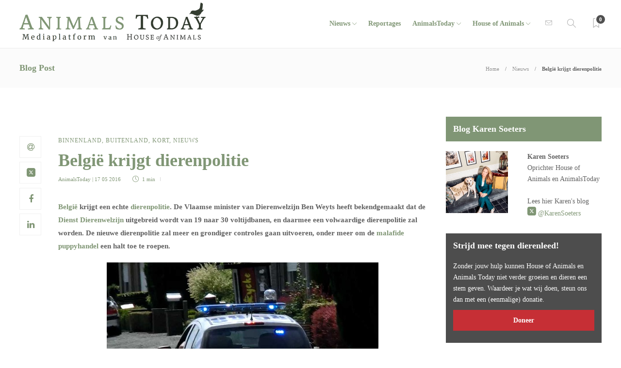

--- FILE ---
content_type: text/html; charset=UTF-8
request_url: https://www.animalstoday.nl/belgie-krijgt-dierenpolitie/
body_size: 23102
content:
<!DOCTYPE html>
<html lang="nl-NL" id="html">
<head>
	<meta charset="UTF-8">
			<meta name="viewport" content="width=device-width, initial-scale=1">
		<meta name='robots' content='index, follow, max-image-preview:large, max-snippet:-1, max-video-preview:-1' />
	<style>img:is([sizes="auto" i], [sizes^="auto," i]) { contain-intrinsic-size: 3000px 1500px }</style>
			<script type="text/javascript">
			var ajaxurl = 'https://www.animalstoday.nl/wp-admin/admin-ajax.php?t=1768525020';
		 </script>
	
	<!-- This site is optimized with the Yoast SEO Premium plugin v26.2 (Yoast SEO v26.2) - https://yoast.com/wordpress/plugins/seo/ -->
	<title>België krijgt dierenpolitie - Animals Today</title>
	<meta name="description" content="De Vlaamse minister van Dierenwelzijn Ben Weyts heeft bekendgemaakt dat de Dienst Dierenwelzijn uitgebreid wordt tot een volwaardige dierenpolitie." />
	<link rel="canonical" href="https://www.animalstoday.nl/belgie-krijgt-dierenpolitie/" />
	<meta property="og:locale" content="nl_NL" />
	<meta property="og:type" content="article" />
	<meta property="og:title" content="België krijgt dierenpolitie" />
	<meta property="og:description" content="De Vlaamse minister van Dierenwelzijn Ben Weyts heeft bekendgemaakt dat de Dienst Dierenwelzijn uitgebreid wordt tot een volwaardige dierenpolitie." />
	<meta property="og:url" content="https://www.animalstoday.nl/belgie-krijgt-dierenpolitie/" />
	<meta property="og:site_name" content="Animals Today" />
	<meta property="article:publisher" content="https://www.facebook.com/Houseofanimals" />
	<meta property="article:published_time" content="2016-05-17T17:00:09+00:00" />
	<meta property="og:image" content="https://afbeeldingen.animalstoday.nl/piepvandaag-Belgische-politieauto.jpg" />
	<meta property="og:image:width" content="560" />
	<meta property="og:image:height" content="420" />
	<meta property="og:image:type" content="image/jpeg" />
	<meta name="author" content="AnimalsToday" />
	<meta name="twitter:card" content="summary_large_image" />
	<meta name="twitter:creator" content="@HouseAnimals_nl" />
	<meta name="twitter:site" content="@HouseAnimals_nl" />
	<meta name="twitter:label1" content="Geschreven door" />
	<meta name="twitter:data1" content="AnimalsToday" />
	<meta name="twitter:label2" content="Geschatte leestijd" />
	<meta name="twitter:data2" content="1 minuut" />
	<script type="application/ld+json" class="yoast-schema-graph">{"@context":"https://schema.org","@graph":[{"@type":"Article","@id":"https://www.animalstoday.nl/belgie-krijgt-dierenpolitie/#article","isPartOf":{"@id":"https://www.animalstoday.nl/belgie-krijgt-dierenpolitie/"},"author":{"name":"AnimalsToday","@id":"https://www.animalstoday.nl/#/schema/person/6df6241404411de14e76f2514f00cfdd"},"headline":"België krijgt dierenpolitie","datePublished":"2016-05-17T17:00:09+00:00","mainEntityOfPage":{"@id":"https://www.animalstoday.nl/belgie-krijgt-dierenpolitie/"},"wordCount":221,"publisher":{"@id":"https://www.animalstoday.nl/#organization"},"image":{"@id":"https://www.animalstoday.nl/belgie-krijgt-dierenpolitie/#primaryimage"},"thumbnailUrl":"https://www.animalstoday.nl/afbeeldingen/piepvandaag-Belgische-politieauto.jpg","keywords":["België","Ben Weyts","dierenmishandeling","dierenpolitie","illegale puppyhandel","puppyhandel","Vlaanderen"],"articleSection":["Binnenland","Buitenland","Kort","Nieuws"],"inLanguage":"nl-NL"},{"@type":"WebPage","@id":"https://www.animalstoday.nl/belgie-krijgt-dierenpolitie/","url":"https://www.animalstoday.nl/belgie-krijgt-dierenpolitie/","name":"België krijgt dierenpolitie - Animals Today","isPartOf":{"@id":"https://www.animalstoday.nl/#website"},"primaryImageOfPage":{"@id":"https://www.animalstoday.nl/belgie-krijgt-dierenpolitie/#primaryimage"},"image":{"@id":"https://www.animalstoday.nl/belgie-krijgt-dierenpolitie/#primaryimage"},"thumbnailUrl":"https://www.animalstoday.nl/afbeeldingen/piepvandaag-Belgische-politieauto.jpg","datePublished":"2016-05-17T17:00:09+00:00","description":"De Vlaamse minister van Dierenwelzijn Ben Weyts heeft bekendgemaakt dat de Dienst Dierenwelzijn uitgebreid wordt tot een volwaardige dierenpolitie.","breadcrumb":{"@id":"https://www.animalstoday.nl/belgie-krijgt-dierenpolitie/#breadcrumb"},"inLanguage":"nl-NL","potentialAction":[{"@type":"ReadAction","target":["https://www.animalstoday.nl/belgie-krijgt-dierenpolitie/"]}]},{"@type":"ImageObject","inLanguage":"nl-NL","@id":"https://www.animalstoday.nl/belgie-krijgt-dierenpolitie/#primaryimage","url":"https://www.animalstoday.nl/afbeeldingen/piepvandaag-Belgische-politieauto.jpg","contentUrl":"https://www.animalstoday.nl/afbeeldingen/piepvandaag-Belgische-politieauto.jpg","width":560,"height":420,"caption":"België krijgt dierenpolitie | Foto: screenshot YouTube"},{"@type":"BreadcrumbList","@id":"https://www.animalstoday.nl/belgie-krijgt-dierenpolitie/#breadcrumb","itemListElement":[{"@type":"ListItem","position":1,"name":"Home","item":"https://www.animalstoday.nl/"},{"@type":"ListItem","position":2,"name":"Archief","item":"https://www.animalstoday.nl/archief/"},{"@type":"ListItem","position":3,"name":"België krijgt dierenpolitie"}]},{"@type":"WebSite","@id":"https://www.animalstoday.nl/#website","url":"https://www.animalstoday.nl/","name":"Animals Today","description":"Nieuws, dierenwelzijn en -rechten","publisher":{"@id":"https://www.animalstoday.nl/#organization"},"potentialAction":[{"@type":"SearchAction","target":{"@type":"EntryPoint","urlTemplate":"https://www.animalstoday.nl/?s={search_term_string}"},"query-input":{"@type":"PropertyValueSpecification","valueRequired":true,"valueName":"search_term_string"}}],"inLanguage":"nl-NL"},{"@type":"Organization","@id":"https://www.animalstoday.nl/#organization","name":"Animals Today","url":"https://www.animalstoday.nl/","logo":{"@type":"ImageObject","inLanguage":"nl-NL","@id":"https://www.animalstoday.nl/#/schema/logo/image/","url":"https://afbeeldingen.animalstoday.nl/2017/04/animalstoday-logo.png","contentUrl":"https://afbeeldingen.animalstoday.nl/2017/04/animalstoday-logo.png","width":1224,"height":1224,"caption":"Animals Today"},"image":{"@id":"https://www.animalstoday.nl/#/schema/logo/image/"},"sameAs":["https://www.facebook.com/Houseofanimals","https://x.com/HouseAnimals_nl","https://www.instagram.com/houseofanimals.nl/"]},{"@type":"Person","@id":"https://www.animalstoday.nl/#/schema/person/6df6241404411de14e76f2514f00cfdd","name":"AnimalsToday","description":"AnimalsToday.nl wordt mogelijk gemaakt door een sterk team van toegewijde medewerkers.","url":"https://www.animalstoday.nl/author/animalstoday/"}]}</script>
	<!-- / Yoast SEO Premium plugin. -->


<link rel='dns-prefetch' href='//www.animalstoday.nl' />
<link rel='dns-prefetch' href='//maxcdn.bootstrapcdn.com' />
<link rel='dns-prefetch' href='//fonts.googleapis.com' />
<link rel="alternate" type="application/rss+xml" title="Animals Today &raquo; feed" href="https://www.animalstoday.nl/feed/" />
<link rel="alternate" type="application/rss+xml" title="Animals Today &raquo; reacties feed" href="https://www.animalstoday.nl/comments/feed/" />
<link rel="alternate" type="application/rss+xml" title="Animals Today &raquo; België krijgt dierenpolitie reacties feed" href="https://www.animalstoday.nl/belgie-krijgt-dierenpolitie/feed/" />
		<!-- This site uses the Google Analytics by MonsterInsights plugin v9.11.0 - Using Analytics tracking - https://www.monsterinsights.com/ -->
		<!-- Opmerking: MonsterInsights is momenteel niet geconfigureerd op deze site. De site eigenaar moet authenticeren met Google Analytics in de MonsterInsights instellingen scherm. -->
					<!-- No tracking code set -->
				<!-- / Google Analytics by MonsterInsights -->
		<link rel='stylesheet' id='makeadifference-style-css' href='https://www.animalstoday.nl/wp-content/plugins/makeadifference_/css/widget.css?ver=6.8.3' type='text/css' media='all' />
<link rel='stylesheet' id='makeadifference-paymentfont-css' href='https://www.animalstoday.nl/wp-content/plugins/makeadifference_/css/paymentfont.min.css?ver=6.8.3' type='text/css' media='all' />
<link rel='stylesheet' id='sbi_styles-css' href='https://www.animalstoday.nl/wp-content/plugins/instagram-feed/css/sbi-styles.min.css?ver=6.10.0' type='text/css' media='all' />
<link rel='stylesheet' id='wp-block-library-css' href='https://www.animalstoday.nl/wp-includes/css/dist/block-library/style.min.css?ver=6.8.3' type='text/css' media='all' />
<style id='classic-theme-styles-inline-css' type='text/css'>
/*! This file is auto-generated */
.wp-block-button__link{color:#fff;background-color:#32373c;border-radius:9999px;box-shadow:none;text-decoration:none;padding:calc(.667em + 2px) calc(1.333em + 2px);font-size:1.125em}.wp-block-file__button{background:#32373c;color:#fff;text-decoration:none}
</style>
<style id='global-styles-inline-css' type='text/css'>
:root{--wp--preset--aspect-ratio--square: 1;--wp--preset--aspect-ratio--4-3: 4/3;--wp--preset--aspect-ratio--3-4: 3/4;--wp--preset--aspect-ratio--3-2: 3/2;--wp--preset--aspect-ratio--2-3: 2/3;--wp--preset--aspect-ratio--16-9: 16/9;--wp--preset--aspect-ratio--9-16: 9/16;--wp--preset--color--black: #000000;--wp--preset--color--cyan-bluish-gray: #abb8c3;--wp--preset--color--white: #ffffff;--wp--preset--color--pale-pink: #f78da7;--wp--preset--color--vivid-red: #cf2e2e;--wp--preset--color--luminous-vivid-orange: #ff6900;--wp--preset--color--luminous-vivid-amber: #fcb900;--wp--preset--color--light-green-cyan: #7bdcb5;--wp--preset--color--vivid-green-cyan: #00d084;--wp--preset--color--pale-cyan-blue: #8ed1fc;--wp--preset--color--vivid-cyan-blue: #0693e3;--wp--preset--color--vivid-purple: #9b51e0;--wp--preset--gradient--vivid-cyan-blue-to-vivid-purple: linear-gradient(135deg,rgba(6,147,227,1) 0%,rgb(155,81,224) 100%);--wp--preset--gradient--light-green-cyan-to-vivid-green-cyan: linear-gradient(135deg,rgb(122,220,180) 0%,rgb(0,208,130) 100%);--wp--preset--gradient--luminous-vivid-amber-to-luminous-vivid-orange: linear-gradient(135deg,rgba(252,185,0,1) 0%,rgba(255,105,0,1) 100%);--wp--preset--gradient--luminous-vivid-orange-to-vivid-red: linear-gradient(135deg,rgba(255,105,0,1) 0%,rgb(207,46,46) 100%);--wp--preset--gradient--very-light-gray-to-cyan-bluish-gray: linear-gradient(135deg,rgb(238,238,238) 0%,rgb(169,184,195) 100%);--wp--preset--gradient--cool-to-warm-spectrum: linear-gradient(135deg,rgb(74,234,220) 0%,rgb(151,120,209) 20%,rgb(207,42,186) 40%,rgb(238,44,130) 60%,rgb(251,105,98) 80%,rgb(254,248,76) 100%);--wp--preset--gradient--blush-light-purple: linear-gradient(135deg,rgb(255,206,236) 0%,rgb(152,150,240) 100%);--wp--preset--gradient--blush-bordeaux: linear-gradient(135deg,rgb(254,205,165) 0%,rgb(254,45,45) 50%,rgb(107,0,62) 100%);--wp--preset--gradient--luminous-dusk: linear-gradient(135deg,rgb(255,203,112) 0%,rgb(199,81,192) 50%,rgb(65,88,208) 100%);--wp--preset--gradient--pale-ocean: linear-gradient(135deg,rgb(255,245,203) 0%,rgb(182,227,212) 50%,rgb(51,167,181) 100%);--wp--preset--gradient--electric-grass: linear-gradient(135deg,rgb(202,248,128) 0%,rgb(113,206,126) 100%);--wp--preset--gradient--midnight: linear-gradient(135deg,rgb(2,3,129) 0%,rgb(40,116,252) 100%);--wp--preset--font-size--small: 13px;--wp--preset--font-size--medium: 20px;--wp--preset--font-size--large: 36px;--wp--preset--font-size--x-large: 42px;--wp--preset--spacing--20: 0.44rem;--wp--preset--spacing--30: 0.67rem;--wp--preset--spacing--40: 1rem;--wp--preset--spacing--50: 1.5rem;--wp--preset--spacing--60: 2.25rem;--wp--preset--spacing--70: 3.38rem;--wp--preset--spacing--80: 5.06rem;--wp--preset--shadow--natural: 6px 6px 9px rgba(0, 0, 0, 0.2);--wp--preset--shadow--deep: 12px 12px 50px rgba(0, 0, 0, 0.4);--wp--preset--shadow--sharp: 6px 6px 0px rgba(0, 0, 0, 0.2);--wp--preset--shadow--outlined: 6px 6px 0px -3px rgba(255, 255, 255, 1), 6px 6px rgba(0, 0, 0, 1);--wp--preset--shadow--crisp: 6px 6px 0px rgba(0, 0, 0, 1);}:where(.is-layout-flex){gap: 0.5em;}:where(.is-layout-grid){gap: 0.5em;}body .is-layout-flex{display: flex;}.is-layout-flex{flex-wrap: wrap;align-items: center;}.is-layout-flex > :is(*, div){margin: 0;}body .is-layout-grid{display: grid;}.is-layout-grid > :is(*, div){margin: 0;}:where(.wp-block-columns.is-layout-flex){gap: 2em;}:where(.wp-block-columns.is-layout-grid){gap: 2em;}:where(.wp-block-post-template.is-layout-flex){gap: 1.25em;}:where(.wp-block-post-template.is-layout-grid){gap: 1.25em;}.has-black-color{color: var(--wp--preset--color--black) !important;}.has-cyan-bluish-gray-color{color: var(--wp--preset--color--cyan-bluish-gray) !important;}.has-white-color{color: var(--wp--preset--color--white) !important;}.has-pale-pink-color{color: var(--wp--preset--color--pale-pink) !important;}.has-vivid-red-color{color: var(--wp--preset--color--vivid-red) !important;}.has-luminous-vivid-orange-color{color: var(--wp--preset--color--luminous-vivid-orange) !important;}.has-luminous-vivid-amber-color{color: var(--wp--preset--color--luminous-vivid-amber) !important;}.has-light-green-cyan-color{color: var(--wp--preset--color--light-green-cyan) !important;}.has-vivid-green-cyan-color{color: var(--wp--preset--color--vivid-green-cyan) !important;}.has-pale-cyan-blue-color{color: var(--wp--preset--color--pale-cyan-blue) !important;}.has-vivid-cyan-blue-color{color: var(--wp--preset--color--vivid-cyan-blue) !important;}.has-vivid-purple-color{color: var(--wp--preset--color--vivid-purple) !important;}.has-black-background-color{background-color: var(--wp--preset--color--black) !important;}.has-cyan-bluish-gray-background-color{background-color: var(--wp--preset--color--cyan-bluish-gray) !important;}.has-white-background-color{background-color: var(--wp--preset--color--white) !important;}.has-pale-pink-background-color{background-color: var(--wp--preset--color--pale-pink) !important;}.has-vivid-red-background-color{background-color: var(--wp--preset--color--vivid-red) !important;}.has-luminous-vivid-orange-background-color{background-color: var(--wp--preset--color--luminous-vivid-orange) !important;}.has-luminous-vivid-amber-background-color{background-color: var(--wp--preset--color--luminous-vivid-amber) !important;}.has-light-green-cyan-background-color{background-color: var(--wp--preset--color--light-green-cyan) !important;}.has-vivid-green-cyan-background-color{background-color: var(--wp--preset--color--vivid-green-cyan) !important;}.has-pale-cyan-blue-background-color{background-color: var(--wp--preset--color--pale-cyan-blue) !important;}.has-vivid-cyan-blue-background-color{background-color: var(--wp--preset--color--vivid-cyan-blue) !important;}.has-vivid-purple-background-color{background-color: var(--wp--preset--color--vivid-purple) !important;}.has-black-border-color{border-color: var(--wp--preset--color--black) !important;}.has-cyan-bluish-gray-border-color{border-color: var(--wp--preset--color--cyan-bluish-gray) !important;}.has-white-border-color{border-color: var(--wp--preset--color--white) !important;}.has-pale-pink-border-color{border-color: var(--wp--preset--color--pale-pink) !important;}.has-vivid-red-border-color{border-color: var(--wp--preset--color--vivid-red) !important;}.has-luminous-vivid-orange-border-color{border-color: var(--wp--preset--color--luminous-vivid-orange) !important;}.has-luminous-vivid-amber-border-color{border-color: var(--wp--preset--color--luminous-vivid-amber) !important;}.has-light-green-cyan-border-color{border-color: var(--wp--preset--color--light-green-cyan) !important;}.has-vivid-green-cyan-border-color{border-color: var(--wp--preset--color--vivid-green-cyan) !important;}.has-pale-cyan-blue-border-color{border-color: var(--wp--preset--color--pale-cyan-blue) !important;}.has-vivid-cyan-blue-border-color{border-color: var(--wp--preset--color--vivid-cyan-blue) !important;}.has-vivid-purple-border-color{border-color: var(--wp--preset--color--vivid-purple) !important;}.has-vivid-cyan-blue-to-vivid-purple-gradient-background{background: var(--wp--preset--gradient--vivid-cyan-blue-to-vivid-purple) !important;}.has-light-green-cyan-to-vivid-green-cyan-gradient-background{background: var(--wp--preset--gradient--light-green-cyan-to-vivid-green-cyan) !important;}.has-luminous-vivid-amber-to-luminous-vivid-orange-gradient-background{background: var(--wp--preset--gradient--luminous-vivid-amber-to-luminous-vivid-orange) !important;}.has-luminous-vivid-orange-to-vivid-red-gradient-background{background: var(--wp--preset--gradient--luminous-vivid-orange-to-vivid-red) !important;}.has-very-light-gray-to-cyan-bluish-gray-gradient-background{background: var(--wp--preset--gradient--very-light-gray-to-cyan-bluish-gray) !important;}.has-cool-to-warm-spectrum-gradient-background{background: var(--wp--preset--gradient--cool-to-warm-spectrum) !important;}.has-blush-light-purple-gradient-background{background: var(--wp--preset--gradient--blush-light-purple) !important;}.has-blush-bordeaux-gradient-background{background: var(--wp--preset--gradient--blush-bordeaux) !important;}.has-luminous-dusk-gradient-background{background: var(--wp--preset--gradient--luminous-dusk) !important;}.has-pale-ocean-gradient-background{background: var(--wp--preset--gradient--pale-ocean) !important;}.has-electric-grass-gradient-background{background: var(--wp--preset--gradient--electric-grass) !important;}.has-midnight-gradient-background{background: var(--wp--preset--gradient--midnight) !important;}.has-small-font-size{font-size: var(--wp--preset--font-size--small) !important;}.has-medium-font-size{font-size: var(--wp--preset--font-size--medium) !important;}.has-large-font-size{font-size: var(--wp--preset--font-size--large) !important;}.has-x-large-font-size{font-size: var(--wp--preset--font-size--x-large) !important;}
:where(.wp-block-post-template.is-layout-flex){gap: 1.25em;}:where(.wp-block-post-template.is-layout-grid){gap: 1.25em;}
:where(.wp-block-columns.is-layout-flex){gap: 2em;}:where(.wp-block-columns.is-layout-grid){gap: 2em;}
:root :where(.wp-block-pullquote){font-size: 1.5em;line-height: 1.6;}
</style>
<link rel='stylesheet' id='advanced-related-posts-css' href='https://www.animalstoday.nl/wp-content/plugins/advanced-related-posts/public/css/advanced-related-posts-public.css?ver=1.9.1' type='text/css' media='all' />
<link rel='stylesheet' id='social-widget-css' href='https://www.animalstoday.nl/wp-content/plugins/social-media-widget/social_widget.css?ver=6.8.3' type='text/css' media='all' />
<link rel='stylesheet' id='cff-css' href='https://www.animalstoday.nl/wp-content/plugins/custom-facebook-feed/assets/css/cff-style.min.css?ver=4.3.4' type='text/css' media='all' />
<link rel='stylesheet' id='sb-font-awesome-css' href='https://maxcdn.bootstrapcdn.com/font-awesome/4.7.0/css/font-awesome.min.css?ver=6.8.3' type='text/css' media='all' />
<link rel='stylesheet' id='arve-css' href='https://www.animalstoday.nl/wp-content/plugins/advanced-responsive-video-embedder/build/main.css?ver=10.8.1' type='text/css' media='all' />
<link rel='stylesheet' id='bootstrap-css' href='https://www.animalstoday.nl/wp-content/themes/gillion/css/plugins/bootstrap.min.css?ver=3.3.4' type='text/css' media='all' />
<link rel='stylesheet' id='font-awesome-css' href='https://www.animalstoday.nl/wp-content/themes/gillion/css/plugins/font-awesome.min.css?ver=6.8.3' type='text/css' media='all' />
<link rel='stylesheet' id='gillion-plugins-css' href='https://www.animalstoday.nl/wp-content/themes/gillion/css/plugins.css?ver=6.8.3' type='text/css' media='all' />
<link rel='stylesheet' id='gillion-styles-css' href='https://www.animalstoday.nl/wp-content/themes/gillion/style.css?ver=6.8.3' type='text/css' media='all' />
<link rel='stylesheet' id='gillion-responsive-css' href='https://www.animalstoday.nl/wp-content/themes/gillion/css/responsive.css?ver=6.8.3' type='text/css' media='all' />
<style id='gillion-responsive-inline-css' type='text/css'>
@media (min-width: 1250px) {.container { max-width: 1200px!important;min-width: 1200px!important; width: 1200px!important;}/* Elementor Page Builder */.elementor-section-boxed.elementor-top-section > .elementor-container { width: 1200px;min-width: auto;max-width: 100%; }.elementor-section-boxed.elementor-top-section > .elementor-container .elementor-section > .elementor-container {width: 100%;}} 



</style>
<link rel='stylesheet' id='gillion-theme-settings-css' href='https://www.animalstoday.nl/afbeeldingen/gillion-dynamic-styles.css?ver=751887326' type='text/css' media='all' />
<link rel='stylesheet' id='plyr-css' href='https://www.animalstoday.nl/wp-content/themes/gillion/css/plugins/plyr.css?ver=6.8.3' type='text/css' media='all' />
<link rel='stylesheet' id='gillion-fonts-css' href='https://fonts.googleapis.com/css?family=Open+Sans:300,regular,500,600,700,800,300italic,italic,500italic,600italic,700italic,800italic%7CMontserrat:100,200,300,regular,500,600,700,800,900,100italic,200italic,300italic,italic,500italic,600italic,700italic,800italic,900italic&#038;subset=latin' type='text/css' media='all' />
<link rel='stylesheet' id='gillion-child-style-css' href='https://www.animalstoday.nl/wp-content/themes/gillion-child/style.css?ver=6.8.3' type='text/css' media='all' />
<script type="text/javascript" src="https://www.animalstoday.nl/wp-includes/js/jquery/jquery.min.js?ver=3.7.1" id="jquery-core-js"></script>
<script type="text/javascript" src="https://www.animalstoday.nl/wp-includes/js/jquery/jquery-migrate.min.js?ver=3.4.1" id="jquery-migrate-js"></script>
<script type="text/javascript" src="https://www.animalstoday.nl/wp-content/plugins/makeadifference_/js/signature_pad.min.js?ver=6.8.3" id="makeadifference-signature-js"></script>
<script type="text/javascript" src="https://www.animalstoday.nl/wp-content/plugins/makeadifference_/js/widget.js?ver=6.8.3" id="makeadifference-script-js"></script>
<script type="text/javascript" src="https://www.animalstoday.nl/wp-content/themes/gillion/js/plugins.js?ver=6.8.3" id="gillion-plugins-js"></script>
<script type="text/javascript" id="gillion-scripts-js-extra">
/* <![CDATA[ */
var gillion_loadmore_posts = {"ajax_url":"https:\/\/www.animalstoday.nl\/wp-admin\/admin-ajax.php"};
var gillion = {"siteurl":"https:\/\/www.animalstoday.nl\/","loggedin":"","page_loader":"0","notice":"","header_animation_dropdown_delay":"1000","header_animation_dropdown":"easeOutQuint","header_animation_dropdown_speed":"300","lightbox_opacity":"0.88","lightbox_transition":"elastic","page_numbers_prev":"Previous","page_numbers_next":"Next","rtl_support":"","footer_parallax":"","social_share":"{\"email\":true,\"twitter\":true,\"facebook\":true,\"linkedin\":true}","text_show_all":"Show All","single_post_slider_parallax":"1"};
/* ]]> */
</script>
<script type="text/javascript" src="https://www.animalstoday.nl/wp-content/themes/gillion/js/scripts.js?ver=6.8.3" id="gillion-scripts-js"></script>
<script type="text/javascript" src="https://www.animalstoday.nl/wp-content/themes/gillion/js/plugins/plyr.min.js?ver=6.8.3" id="plyr-js"></script>
<script type="text/javascript" src="https://www.animalstoday.nl/wp-content/themes/gillion-child/js/scripts.js?ver=6.8.3" id="gillion-child-scripts-js"></script>
<script></script><link rel="https://api.w.org/" href="https://www.animalstoday.nl/wp-json/" /><link rel="alternate" title="JSON" type="application/json" href="https://www.animalstoday.nl/wp-json/wp/v2/posts/58753" /><link rel="EditURI" type="application/rsd+xml" title="RSD" href="https://www.animalstoday.nl/xmlrpc.php?rsd" />
<meta name="generator" content="WordPress 6.8.3" />
<link rel='shortlink' href='https://www.animalstoday.nl/?p=58753' />
<link rel="alternate" title="oEmbed (JSON)" type="application/json+oembed" href="https://www.animalstoday.nl/wp-json/oembed/1.0/embed?url=https%3A%2F%2Fwww.animalstoday.nl%2Fbelgie-krijgt-dierenpolitie%2F" />
<link rel="alternate" title="oEmbed (XML)" type="text/xml+oembed" href="https://www.animalstoday.nl/wp-json/oembed/1.0/embed?url=https%3A%2F%2Fwww.animalstoday.nl%2Fbelgie-krijgt-dierenpolitie%2F&#038;format=xml" />
<meta name="generator" content="Redux 4.5.9" /><!-- Generated by Jetpack Social -->
<meta property="og:title" content="België krijgt dierenpolitie">
<meta property="og:url" content="https://www.animalstoday.nl/belgie-krijgt-dierenpolitie/">
<meta property="og:description" content="België krijgt een echte dierenpolitie. De Vlaamse minister van Dierenwelzijn Ben Weyts heeft bekendgemaakt dat de Dienst Dierenwelzijn uitgebreid wordt van 19 naar 30 voltijdbanen, en daarmee een …">
<meta property="og:image" content="https://www.animalstoday.nl/afbeeldingen/piepvandaag-Belgische-politieauto.jpg">
<meta property="og:image:width" content="560">
<meta property="og:image:height" content="420">
<meta name="twitter:image" content="https://www.animalstoday.nl/afbeeldingen/piepvandaag-Belgische-politieauto.jpg">
<meta name="twitter:card" content="summary_large_image">
<!-- / Jetpack Social -->
<meta name="generator" content="Powered by WPBakery Page Builder - drag and drop page builder for WordPress."/>
<meta name="generator" content="Powered by Slider Revolution 6.7.29 - responsive, Mobile-Friendly Slider Plugin for WordPress with comfortable drag and drop interface." />
<link rel="icon" href="https://www.animalstoday.nl/afbeeldingen/2017/03/cropped-cropped-animalstoday-favicon-32x32.png" sizes="32x32" />
<link rel="icon" href="https://www.animalstoday.nl/afbeeldingen/2017/03/cropped-cropped-animalstoday-favicon-192x192.png" sizes="192x192" />
<link rel="apple-touch-icon" href="https://www.animalstoday.nl/afbeeldingen/2017/03/cropped-cropped-animalstoday-favicon-180x180.png" />
<meta name="msapplication-TileImage" content="https://www.animalstoday.nl/afbeeldingen/2017/03/cropped-cropped-animalstoday-favicon-270x270.png" />
<script>function setREVStartSize(e){
			//window.requestAnimationFrame(function() {
				window.RSIW = window.RSIW===undefined ? window.innerWidth : window.RSIW;
				window.RSIH = window.RSIH===undefined ? window.innerHeight : window.RSIH;
				try {
					var pw = document.getElementById(e.c).parentNode.offsetWidth,
						newh;
					pw = pw===0 || isNaN(pw) || (e.l=="fullwidth" || e.layout=="fullwidth") ? window.RSIW : pw;
					e.tabw = e.tabw===undefined ? 0 : parseInt(e.tabw);
					e.thumbw = e.thumbw===undefined ? 0 : parseInt(e.thumbw);
					e.tabh = e.tabh===undefined ? 0 : parseInt(e.tabh);
					e.thumbh = e.thumbh===undefined ? 0 : parseInt(e.thumbh);
					e.tabhide = e.tabhide===undefined ? 0 : parseInt(e.tabhide);
					e.thumbhide = e.thumbhide===undefined ? 0 : parseInt(e.thumbhide);
					e.mh = e.mh===undefined || e.mh=="" || e.mh==="auto" ? 0 : parseInt(e.mh,0);
					if(e.layout==="fullscreen" || e.l==="fullscreen")
						newh = Math.max(e.mh,window.RSIH);
					else{
						e.gw = Array.isArray(e.gw) ? e.gw : [e.gw];
						for (var i in e.rl) if (e.gw[i]===undefined || e.gw[i]===0) e.gw[i] = e.gw[i-1];
						e.gh = e.el===undefined || e.el==="" || (Array.isArray(e.el) && e.el.length==0)? e.gh : e.el;
						e.gh = Array.isArray(e.gh) ? e.gh : [e.gh];
						for (var i in e.rl) if (e.gh[i]===undefined || e.gh[i]===0) e.gh[i] = e.gh[i-1];
											
						var nl = new Array(e.rl.length),
							ix = 0,
							sl;
						e.tabw = e.tabhide>=pw ? 0 : e.tabw;
						e.thumbw = e.thumbhide>=pw ? 0 : e.thumbw;
						e.tabh = e.tabhide>=pw ? 0 : e.tabh;
						e.thumbh = e.thumbhide>=pw ? 0 : e.thumbh;
						for (var i in e.rl) nl[i] = e.rl[i]<window.RSIW ? 0 : e.rl[i];
						sl = nl[0];
						for (var i in nl) if (sl>nl[i] && nl[i]>0) { sl = nl[i]; ix=i;}
						var m = pw>(e.gw[ix]+e.tabw+e.thumbw) ? 1 : (pw-(e.tabw+e.thumbw)) / (e.gw[ix]);
						newh =  (e.gh[ix] * m) + (e.tabh + e.thumbh);
					}
					var el = document.getElementById(e.c);
					if (el!==null && el) el.style.height = newh+"px";
					el = document.getElementById(e.c+"_wrapper");
					if (el!==null && el) {
						el.style.height = newh+"px";
						el.style.display = "block";
					}
				} catch(e){
					console.log("Failure at Presize of Slider:" + e)
				}
			//});
		  };</script>
		<style type="text/css" id="wp-custom-css">
			.ays-arp-under-posts-container.ays-arp-elegant-layout .ays-arp-under-post-content {
    padding: 0!important;
}
.ays-arp-under-posts-container.ays-arp-elegant-layout .ays-arp-under-post-read-more-row {   
    display: none;
}
.ays-arp-under-posts-container.ays-arp-elegant-layout .ays-arp-under-post-title, .ays-arp-under-posts-container.ays-arp-elegant-layout .ays-arp-under-post-title a {

    text-transform: math-auto!important;    
}
.fa-twitter:before {
    background-image: url('https://afbeeldingen.animalstoday.nl/2024/06/x-social-media-green-square-icon.png');
    background-size: 18px 18px;
    display: inline-block;
    width: 18px; 
    height: 18px;
    content:"";
}
.fa-pinterest:before {
    background-image: url('https://afbeeldingen.animalstoday.nl/2025/01/Bluesky_Logo.png');
    background-size: 18px 18px;
    display: inline-block;
    width: 18px; 
    height: 18px;
    content:"";
}

body{
    font-family: "Merriweather"!important;
}

.header-logo img {
    max-height: 80px;
    margin-top: -10px;
}
.widget-item .mc4wp-form input[type=submit], .widget-item .mc4wp-form button[type=submit] {
     margin-bottom: 5px !important; 
}
h1, h2, h3, h4, h5, h6 {
    font-family: "Merriweather"!important;
}
.cat-item a, .post-categories, .post-categories a {
    font-family: "Merriweather"!important;
}
.sh-post-author, .post-switch, .sh-nav-share, .post-views{
	display: none;}
.sh-sticky-header-active .header-logo img {
    max-height: 38px;
}
.sh-nav li.menu-item-has-children > a:after, .sh-nav li.menu-item li.menu-item-has-children > a:after {
    margin-left: 4px;
    content: "\e604";
	  font-size: 7pt;
}
.post-meta, .post-categories, .post-switch-item-right, .sh-read-later-review-score, .sh-nav li.menu-item a, .sh-nav-container li.menu-item a, .sh-comment-date a, .post-button .post-button-text, .widget_categories li, .sh-dropcaps, .sh-dropcaps-full-square, .sh-dropcaps-full-square-border, .sh-dropcaps-full-square-tale, .sh-dropcaps-square-border, .sh-dropcaps-square-border2, .sh-dropcaps-circle, .comment-body .reply, .sh-comment-form label, blockquote, blockquote:after, .post-review-score, .sh-comment-author a, .sh-header-top .sh-nav li.menu-item a, .post-quote-link-content p, .instagram-post-overlay-container, .widget_categories li .count, .sh-login-popup, .widget-learn-more, .gillion-woocommerce ul.products li.product, .gillion-woocommerce div.product div.summary > *:not(.woocommerce-product-details__short-description), .gillion-woocommerce div.product .woocommerce-tabs ul.tabs li a, .gillion-woocommerce #review_form, .gillion-woocommerce .widget_shopping_cart .cart_list > li > a:not(.remove), .gillion-woocommerce .widget_shopping_cart .total, .gillion-woocommerce .woocommerce-MyAccount-navigation ul li, .gillion-woocommerce table thead, body.woocommerce-account.woocommerce-page:not(.woocommerce-edit-address) .woocommerce-MyAccount-content > p, .gillion-woocommerce .woocommerce .button, .gillion-woocommerce #coupon_code, .sh-instagram-widget-with-button .null-instagram-feed .clear a, .sh-post-title-font {
    font-family: "Merriweather";
	}
	
element.style {
}
.post-title h2 {
    font-size: 18px !important;
}
.widget_tag_cloud a, .widget_tag_cloud a:after, .post-title h1, .post-title h2 {
    transition: 0.25s all ease;
}
.post-title h1, .post-title h2 {
    font-size: 26px;
    line-height: 110%!important;
    margin-bottom: 5px;
    margin-top: 5px;
    display: inline-block;
}
body h1, body h2, body h3, body h4, body h5, body h6 {
    color: #809675;
}
h2 {
    font-size: 24px;
}
h1, h2, h3, h4, h5, h6, .sh-nav-container, .sh-nav-login .header-logo img, .sh-page-notice .sh-page-notice-button, .sh-nav ul a, .sh-footer a, .page-numbers a, .page-numbers span, .widget-item a, .sh-nav-mobile a, .sh-icon .sh-icon-data, .sh-social-share-networks .jssocials-share, .sh-social-share-button, .sh-social-share-networks .jssocials-share i, .post-meta a, .post-categories a {
    transition: all 0.3s ease-in-out;
}
h2 {
    font-size: 20px;
}
blockquote {
z-index: -99;
}		</style>
		<noscript><style> .wpb_animate_when_almost_visible { opacity: 1; }</style></noscript></head>
<body class="wp-singular post-template-default single single-post postid-58753 single-format-standard wp-theme-gillion wp-child-theme-gillion-child singular sh-body-header-sticky sh-bookmarks-style_title sh-title-style1 sh-section-tabs-style1 sh-carousel-style1 sh-carousel-position-title sh-post-categories-style1 sh-review-style1 sh-meta-order-bottom sh-instagram-widget-columns2 sh-categories-position-title sh-media-icon-style1 sh-wc-labels-off wpb-js-composer js-comp-ver-8.7.2 vc_responsive">


<div class="sh-header-side">
	</div>
<div class="sh-header-side-overlay"></div>

	<div id="page-container" class="">
		

					<header class="primary-mobile">
				<div id="header-mobile" class="sh-header-mobile">
	<div class="sh-header-mobile-navigation">
		<div class="container">
			<div class="sh-table sh-header-mobile-table">
				<div class="sh-table-cell">

										<nav id="header-navigation-mobile" class="header-standard-position sh-header-mobile-navigation-left">
						<div class="sh-nav-container">
							<ul class="sh-nav">
								<li>
									<div class="sh-hamburger-menu sh-nav-dropdown">
					                	<span></span>
					                	<span></span>
					                	<span></span>
					                	<span></span>
					                </div>
								</li>
							</ul>
						</div>
					</nav>

				</div>
				<div class="sh-table-cell sh-header-logo-container">

										        <div class="header-logo">
            <a href="https://www.animalstoday.nl/" class="header-logo-container sh-table-small">
                <div class="sh-table-cell">

                    <img class="sh-standard-logo" src="//www.animalstoday.nl/afbeeldingen/2022/09/Animals-Today-logo-2022.png" alt="Animals Today" />
                    <img class="sh-sticky-logo" src="//www.animalstoday.nl/afbeeldingen/2019/01/Animals-Today-regel.png" alt="Animals Today" />
                    <img class="sh-light-logo" src="//www.animalstoday.nl/afbeeldingen/2022/09/Animals-Today-logo-2022.png" alt="Animals Today" />

                </div>
            </a>
        </div>

    
				</div>
				<div class="sh-table-cell">

										<nav class="header-standard-position sh-header-mobile-navigation-right">
						<div class="sh-nav-container">
							<ul class="sh-nav">

																 <li class="menu-item menu-item-has-children sh-nav-readmore sh-nav-special"> <a href="https://www.animalstoday.nl/?read-it-later"> <div> <i class="ti-bookmark"></i> <span class="sh-read-later-total">0</span> </div> </a> </li> 
							</ul>
						</div>
					</nav>

				</div>
			</div>
		</div>
	</div>
	<nav class="sh-header-mobile-dropdown">
		<div class="container sh-nav-container">
			<ul class="sh-nav-mobile"></ul>
		</div>

		<div class="container sh-nav-container">
					</div>

					<div class="header-mobile-search">
				<div class="container sh-nav-container">
					<form role="search" method="get" class="header-mobile-form" action="https://www.animalstoday.nl/">
						<input class="header-mobile-form-input" type="text" placeholder="Search here.." value="" name="s" required />
						<button type="submit" class="header-mobile-form-submit">
							<i class="icon-magnifier"></i>
						</button>
					</form>
				</div>
			</div>
			</nav>
</div>
			</header>
			<header class="primary-desktop">
				
<div class="sh-header-height">
	<div class="sh-header sh-header-2 sh-sticky-header">
		<div class="container">
			<div class="sh-table">
				<div class="sh-table-cell sh-header-logo-container">

										<nav class="header-standard-position">
						<div class="sh-nav-container">
							<ul class="sh-nav sh-nav-left">
								<li>
																		        <div class="header-logo">
            <a href="https://www.animalstoday.nl/" class="header-logo-container sh-table-small">
                <div class="sh-table-cell">

                    <img class="sh-standard-logo" src="//www.animalstoday.nl/afbeeldingen/2022/09/Animals-Today-logo-2022.png" alt="Animals Today" />
                    <img class="sh-sticky-logo" src="//www.animalstoday.nl/afbeeldingen/2019/01/Animals-Today-regel.png" alt="Animals Today" />
                    <img class="sh-light-logo" src="//www.animalstoday.nl/afbeeldingen/2022/09/Animals-Today-logo-2022.png" alt="Animals Today" />

                </div>
            </a>
        </div>

    								</li>
							</ul>
						</div>
					</nav>

				</div>
				<div class="sh-table-cell sh-header-nav-container">

										<nav id="header-navigation" class="header-standard-position">
													<div class="sh-nav-container"><ul id="menu-mainmenu" class="sh-nav"><li id="menu-item-8394" class="menu-item menu-item-type-taxonomy menu-item-object-category current-post-ancestor current-menu-parent current-post-parent menu-item-has-children menu-item-8394"><a href="https://www.animalstoday.nl/category/nieuws/">Nieuws</a><ul class="sub-menu"><li id="menu-item-8395" class="menu-item menu-item-type-taxonomy menu-item-object-category current-post-ancestor current-menu-parent current-post-parent menu-item-8395"><a href="https://www.animalstoday.nl/category/nieuws/binnenland/">Binnenland</a></li><li id="menu-item-8396" class="menu-item menu-item-type-taxonomy menu-item-object-category current-post-ancestor current-menu-parent current-post-parent menu-item-8396"><a href="https://www.animalstoday.nl/category/nieuws/buitenland/">Buitenland</a></li><li id="menu-item-730" class="menu-item menu-item-type-taxonomy menu-item-object-category menu-item-730"><a href="https://www.animalstoday.nl/category/opinie/">Opinie</a></li><li id="menu-item-8397" class="menu-item menu-item-type-taxonomy menu-item-object-category current-post-ancestor current-menu-parent current-post-parent menu-item-8397"><a href="https://www.animalstoday.nl/category/nieuws/kort/">Kort</a></li><li id="menu-item-8398" class="menu-item menu-item-type-taxonomy menu-item-object-category menu-item-8398"><a href="https://www.animalstoday.nl/category/nieuws/wetenschap/">Wetenschap</a></li><li id="menu-item-8400" class="menu-item menu-item-type-taxonomy menu-item-object-category menu-item-8400"><a href="https://www.animalstoday.nl/category/nieuws/interview/">Interview</a></li><li id="menu-item-27693" class="menu-item menu-item-type-taxonomy menu-item-object-category menu-item-27693"><a href="https://www.animalstoday.nl/category/nieuws/gnvdd/">#GNvdD</a></li><li id="menu-item-259142" class="menu-item menu-item-type-taxonomy menu-item-object-category menu-item-259142"><a href="https://www.animalstoday.nl/category/nieuws/noodhulp/">Noodhulp</a></li></ul></li><li id="menu-item-6368" class="menu-item menu-item-type-taxonomy menu-item-object-category menu-item-6368"><a href="https://www.animalstoday.nl/category/at-tv/">Reportages</a></li><li id="menu-item-1779" class="menu-item menu-item-type-custom menu-item-object-custom menu-item-has-children menu-item-1779"><a>AnimalsToday</a><ul class="sub-menu"><li id="menu-item-737" class="menu-item menu-item-type-post_type menu-item-object-page menu-item-737"><a href="https://www.animalstoday.nl/over-animalstoday-nl/">Over AnimalsToday</a></li><li id="menu-item-2585" class="menu-item menu-item-type-post_type menu-item-object-page menu-item-2585"><a href="https://www.animalstoday.nl/at-medewerkers/">Redactie</a></li><li id="menu-item-7673" class="menu-item menu-item-type-post_type menu-item-object-page menu-item-7673"><a href="https://www.animalstoday.nl/huisregels/">Huisregels</a></li><li id="menu-item-245055" class="menu-item menu-item-type-custom menu-item-object-custom menu-item-245055"><a href="https://www.houseofanimals.nl/media/in-de-media">In de media</a></li></ul></li><li id="menu-item-189364" class="menu-item menu-item-type-custom menu-item-object-custom menu-item-has-children menu-item-189364"><a target="_blank" href="https://www.houseofanimals.nl">House of Animals</a><ul class="sub-menu"><li id="menu-item-259443" class="menu-item menu-item-type-post_type menu-item-object-page menu-item-259443"><a href="https://www.animalstoday.nl/house-of-animals-podcast/">House of Animals Podcast</a></li></ul></li><li class="menu-item sh-nav-contact sh-nav-special"> <a href="/contact"><i class="icon icon-envelope"></i></a> </li> <li class="menu-item sh-nav-search sh-nav-special"> <a href="#"><i class="icon icon-magnifier"></i></a> </li> <li class="menu-item menu-item-has-children sh-nav-share sh-nav-special"> <a href="#"> <div> <i class="icon icon-share"></i> </div> </a> <ul class="sub-menu sh-nav-share-ul"> <li class="sh-share-item sh-share-item-facebook menu-item"> <a href="https://www.facebook.com/Houseofanimals" target = "_blank" > <i class="fa fa-facebook"></i> </a> </li><li class="sh-share-item sh-share-item-twitter menu-item"> <a href="https://twitter.com/HouseAnimals_nl" target = "_blank" > <i class="fa fa-twitter"></i> </a> </li><li class="sh-share-item sh-share-item-instagram menu-item"> <a href="https://www.instagram.com/houseofanimals.nl/" target = "_blank" > <i class="fa fa-instagram"></i> </a> </li><li class="sh-share-item sh-share-item-youtube menu-item"> <a href="https://www.youtube.com/channel/UCzfZji2HRzXTdzsQiYTnQBg" target = "_blank" > <i class="fa fa-youtube"></i> </a> </li><li class="sh-share-item sh-share-item-pinterest menu-item"> <a href="https://bsky.app/profile/houseofanimals.bsky.social" target = "_blank" > <i class="fa fa-pinterest"></i> </a> </li><li class="sh-share-item sh-share-item-tumblr menu-item"> <a href="https://bsky.app/profile/houseofanimals.bsky.social" target = "_blank" > <i class="fa fa-tumblr"></i> </a> </li><li class="sh-share-item sh-share-item-dribbble menu-item"> <a href="https://bsky.app/profile/houseofanimals.bsky.social" target = "_blank" > <i class="fa fa-dribbble"></i> </a> </li><li class="sh-share-item sh-share-item-linkedin menu-item"> <a href="https://bsky.app/profile/houseofanimals.bsky.social" target = "_blank" > <i class="fa fa-linkedin"></i> </a> </li><li class="sh-share-item sh-share-item-skype menu-item"> <a href="https://bsky.app/profile/houseofanimals.bsky.social" target = "_blank" > <i class="fa fa-skype"></i> </a> </li><li class="sh-share-item sh-share-item-spotify menu-item"> <a href="https://bsky.app/profile/houseofanimals.bsky.social" target = "_blank" > <i class="fa fa-spotify"></i> </a> </li><li class="sh-share-item sh-share-item-soundcloud menu-item"> <a href="https://bsky.app/profile/houseofanimals.bsky.social" target = "_blank" > <i class="fa fa-soundcloud"></i> </a> </li><li class="sh-share-item sh-share-item-flickr menu-item"> <a href="https://bsky.app/profile/houseofanimals.bsky.social" target = "_blank" > <i class="fa fa-flickr"></i> </a> </li><li class="sh-share-item sh-share-item-wordpress menu-item"> <a href="https://bsky.app/profile/houseofanimals.bsky.social" target = "_blank" > <i class="fa fa-wordpress"></i> </a> </li><li class="sh-share-item sh-share-item-wordpress menu-item"> <a href="https://bsky.app/profile/houseofanimals.bsky.social" target = "_blank" class="social-media-wordpress"> <i class="fa fa-apple"></i> </a> </li> </ul> </li> <li class="menu-item menu-item-has-children sh-nav-readmore sh-nav-special"> <a href="https://www.animalstoday.nl/?read-it-later"> <div> <i class="ti-bookmark"></i> <span class="sh-read-later-total">0</span> </div> </a> <ul class="sub-menu sh-read-later-list sh-read-later-list-init"> <li class="sh-read-later-item menu-item text-center"> <a href="https://www.animalstoday.nl/?read-it-later"> Login to add posts to your read later list </a> </li> </ul> </li> </ul></div>											</nav>

				</div>
			</div>
		</div>

		<div class="sh-header-search-side">
	<div class="sh-header-search-side-container">

		<form method="get" class="sh-header-search-form" action="https://www.animalstoday.nl/">
			<input type="text" value="" name="s" class="sh-header-search-side-input" placeholder="Enter a keyword to search..." />
			<div class="sh-header-search-side-close">
				<i class="ti-close"></i>
			</div>
			<div class="sh-header-search-side-icon">
				<i class="ti-search"></i>
			</div>
		</form>

	</div>
</div>
	</div>
</div>
			</header>
		

		
	
		<div class="sh-titlebar">
			<div class="container">
				<div class="sh-table sh-titlebar-height-small">
					<div class="titlebar-title sh-table-cell">

						<h2>
							Blog Post						</h2>

					</div>
											<div class="title-level sh-table-cell">

							<div id="breadcrumbs" class="breadcrumb-trail breadcrumbs"><span class="item-home"><a class="bread-link bread-home" href="https://www.animalstoday.nl/" title="Home">Home</a></span><span class="separator"> &gt; </span><span class="item-cat"><a href="https://www.animalstoday.nl/category/nieuws/">Nieuws</a></span><span class="separator"> &gt; </span><span class="item-current item-58753"><span class="bread-current bread-58753" title="België krijgt dierenpolitie">België krijgt dierenpolitie</span></span></div>
						</div>
									</div>
			</div>
		</div>

	

		

			<div id="wrapper" class="layout-default">
				
				<div class="content-container sh-page-layout-default">
									<div class="container entry-content">
				
				

<div id="content-wrapper" class="content-wrapper-with-sidebar">
	<div id="content" class="content-layout-sidebar-right content-with-sidebar-right">
		<div class="blog-single blog-style-single blog-style-single-share  blog-blockquote-style1  blog-style-post-standard">
			
						<article id="post-58753" class="post-item post-item-single post-58753 post type-post status-publish format-standard has-post-thumbnail hentry category-binnenland category-buitenland category-kort category-nieuws tag-belgie tag-ben-weyts tag-dierenmishandeling tag-dierenpolitie tag-illegale-puppyhandel tag-puppyhandel tag-vlaanderen">

															<div class="post-type-content">
									
	
								</div>
							
							<div class="post-item-single-container">
																									<div class="post-content-share post-content-share-bar"></div>
								
																	<div class="post-single-meta">
										<div class="post-categories-container">
                <div class="post-categories"><a href="https://www.animalstoday.nl/category/nieuws/binnenland/">Binnenland</a>, <a href="https://www.animalstoday.nl/category/nieuws/buitenland/">Buitenland</a>, <a href="https://www.animalstoday.nl/category/nieuws/kort/">Kort</a>, <a href="https://www.animalstoday.nl/category/nieuws/">Nieuws</a></div>
            </div>
										<a class="post-title">
											<h1>
																								België krijgt dierenpolitie&nbsp;<span class="post-read-later post-read-later-guest" href="#login-register" data-type="add" data-id="58753"><i class="fa fa-bookmark-o"></i></span>											</h1>
										</a>

										<div class="post-meta">
											
    <div class="post-meta-content">
                    <span class="post-auhor-date post-auhor-date-full">
				
                                    <a href="https://www.animalstoday.nl/author/animalstoday/">
                                            </a>
                                <span>
                <a href="https://www.animalstoday.nl/author/animalstoday/" class="post-author">AnimalsToday</a></span>
				|  
				17 05 2016            </span>
        
                
                
                
                            <span class="post-readtime">
                <i class="icon icon-clock"></i>
                1 min            </span>
        
                            <span class="post-views">
                <i class="icon icon-eye"></i>
                6764            </span>
        
                                            <span class="responsive-post-read-later">
                    &nbsp;<span class="post-read-later post-read-later-guest" href="#login-register" data-type="add" data-id="58753"><i class="fa fa-bookmark-o"></i></span>                </span>
                        </div>

										</div>
									</div>
								

								

								<div class="post-content">
									
									<p><strong><a href="https://www.animalstoday.nl/tag/belgie/">België</a> krijgt een echte <a href="https://www.animalstoday.nl/tag/dierenpolitie/">dierenpolitie</a>. De Vlaamse minister van Dierenwelzijn Ben Weyts heeft bekendgemaakt dat de <a href="http://www.lne.be/themas/dierenwelzijn" target="_blank">Dienst Dierenwelzijn</a> uitgebreid wordt van 19 naar 30 voltijdbanen, en daarmee een volwaardige dierenpolitie zal worden. De nieuwe dierenpolitie zal meer en grondiger controles gaan uitvoeren, onder meer om de <a href="https://www.animalstoday.nl/tag/illegale-puppyhandel/">malafide puppyhandel</a> een halt toe te roepen.</strong></p>
<figure id="attachment_58754" aria-describedby="caption-attachment-58754" style="width: 560px" class="wp-caption aligncenter"><img fetchpriority="high" decoding="async" class="wp-image-58754 size-full" src="//afbeeldingen.animalstoday.nl/piepvandaag-Belgische-politieauto.jpg" alt="dierenpolitie" width="560" height="420" /><figcaption id="caption-attachment-58754" class="wp-caption-text">België krijgt dierenpolitie | Foto: screenshot <a href="https://i.ytimg.com/vi/UUQWrmnZwRo/maxresdefault.jpg" target="_blank">YouTube</a></figcaption></figure>
<p>De Belgische Dienst Dierenwelzijn kreeg in 2015 maar liefst 3.551 meldingen binnen. Dit is een stijging van 85 procent ten opzichte van het voorgaande jaar, waarmee de uitbreiding van de Dienst volledig gerechtvaardigd is. Per maand worden er in Vlaanderen zo’n 200 <a href="https://www.animalstoday.nl/?s=dierenmishandeling">mishandelde</a> of <a href="https://www.animalstoday.nl/?s=verwaarlozing">verwaarloosde</a> dieren in beslag genomen.</p>
<p><strong>Succes</strong><br />
Minister Ben Weyts over de uitbreiding van de Dienst Dierenwelzijn:</p>
<blockquote><p>“We zijn het slachtoffer van ons eigen succes. Om ons kordate beleid te kunnen bolwerken, hebben we absoluut extra inspecteurs nodig. In tijden van besparingen is dit een heel bewuste investering. De pakkans voor dierenbeulen wordt sterk verhoogd.”</p></blockquote>
<p><strong>Samenwerking</strong><br />
Eén van de speerpunten van de Belgische dierenpolitie is de aanpak van de illegale puppyhandel. Deze is ook in het <a href="https://www.animalstoday.nl/tag/noord-brabant/">zuiden van Nederland</a> erg actief en heeft sterke (criminele) banden met landen in <a href="https://www.animalstoday.nl/tag/oost-europa/">Oost-Europa</a>. Wellicht dat er een grensoverschrijdende samenwerking kan plaatsvinden om deze <a href="https://www.animalstoday.nl/?s=malafide+hondenhandel">malafide handelaren</a> en <a href="https://www.animalstoday.nl/?s=malafide+hondenfok">fokkers</a> te stoppen.</p>
<p><a href="http://m.gva.be/cnt/dmf20160513_02287977/inspectiedienst-dierenwelzijn-wordt-echte-dierenpolitie" target="_blank">Bron</a> <em>©PiepVandaag.nl Monique van Dijk Armor</em></p>
<div class="ays-arp-under-posts-container ays-arp-elegant-layout post-categories-container" id="ays-arp-under-posts-container-58753-69698cdc3ea13"  data-id="69698cdc3ea13" data-ratio="0.75"><h2 class="ays-arp-under-posts-container-title">Gerelateerde berichten</h2><input type="hidden" name="ays-arp-id-69698cdc3ea13" value="58753"><div class="ays-arp-under-posts"><div class="ays-arp-under-post"><div class="ays-arp-under-post-header"><div class="ays-arp-under-post-img-row"><a href="https://www.animalstoday.nl/dierenverwaarlozer-belgie-folterde-ook-haar-man/" class="ays-arp-under-post-link"  ><img src="https://www.animalstoday.nl/afbeeldingen/2026/01/animalstoday-chihuahua-ccnul-via-publicdomainpictures-44969.jpg" alt="" class="ays-arp-under-post-img"><img src="https://www.animalstoday.nl/afbeeldingen/2026/01/animalstoday-chihuahua-ccnul-via-publicdomainpictures-44969.jpg" alt="" class="ays-arp-under-post-img ays-arp-under-post-img-mobile"></a></div></div><div class="ays-arp-under-post-content"><div class="ays-arp-under-post-title-row"><div class="ays-arp-under-post-title"><a href="https://www.animalstoday.nl/dierenverwaarlozer-belgie-folterde-ook-haar-man/" class="ays-arp-under-post-link"  >Dierenverwaarlozer België folterde ook haar man</a></div></div><div class="ays-arp-under-post-read-more-row"><a href="https://www.animalstoday.nl/dierenverwaarlozer-belgie-folterde-ook-haar-man/" class="ays-arp-under-post-link"  ><span class="ays-arp-under-post-read-more">Lees meer</span></a></div><div class="ays-arp-under-post-date-author-row"><span class="ays-arp-under-post-date">7 01 2026</span><span class="ays-arp-under-post-time">13:43</span></div></div></div><div class="ays-arp-under-post"><div class="ays-arp-under-post-header"><div class="ays-arp-under-post-img-row"><a href="https://www.animalstoday.nl/oproep-wie-schiet-met-een-kruisboog-op-katten-in-eindhoven/" class="ays-arp-under-post-link"  ><img src="https://www.animalstoday.nl/afbeeldingen/2025/11/animalstoday-witte-kat-buiten-ccnul-via-publicdomainpictires-120839.jpg" alt="Wie schiet met kruisboog op katten in Eindhoven?" class="ays-arp-under-post-img"><img src="https://www.animalstoday.nl/afbeeldingen/2025/11/animalstoday-witte-kat-buiten-ccnul-via-publicdomainpictires-120839.jpg" alt="Wie schiet met kruisboog op katten in Eindhoven?" class="ays-arp-under-post-img ays-arp-under-post-img-mobile"></a></div></div><div class="ays-arp-under-post-content"><div class="ays-arp-under-post-title-row"><div class="ays-arp-under-post-title"><a href="https://www.animalstoday.nl/oproep-wie-schiet-met-een-kruisboog-op-katten-in-eindhoven/" class="ays-arp-under-post-link"  >Oproep: Wie schiet met een kruisboog op katten in Eindhoven?</a></div></div><div class="ays-arp-under-post-read-more-row"><a href="https://www.animalstoday.nl/oproep-wie-schiet-met-een-kruisboog-op-katten-in-eindhoven/" class="ays-arp-under-post-link"  ><span class="ays-arp-under-post-read-more">Lees meer</span></a></div><div class="ays-arp-under-post-date-author-row"><span class="ays-arp-under-post-date">19 11 2025</span><span class="ays-arp-under-post-time">13:50</span></div></div></div><div class="ays-arp-under-post"><div class="ays-arp-under-post-header"><div class="ays-arp-under-post-img-row"><a href="https://www.animalstoday.nl/kippen-turnhout-misbruikt-als-grap-en-daarna-gedumpt/" class="ays-arp-under-post-link"  ><img src="https://www.animalstoday.nl/afbeeldingen/2025/10/animalstoday-gedumpte-kippen-belgie-beeld-red-een-legkip-5.jpg" alt="" class="ays-arp-under-post-img"><img src="https://www.animalstoday.nl/afbeeldingen/2025/10/animalstoday-gedumpte-kippen-belgie-beeld-red-een-legkip-5.jpg" alt="" class="ays-arp-under-post-img ays-arp-under-post-img-mobile"></a></div></div><div class="ays-arp-under-post-content"><div class="ays-arp-under-post-title-row"><div class="ays-arp-under-post-title"><a href="https://www.animalstoday.nl/kippen-turnhout-misbruikt-als-grap-en-daarna-gedumpt/" class="ays-arp-under-post-link"  >Sandra van de Werd: Kippen in Turnhout (B) misbruikt en gedumpt</a></div></div><div class="ays-arp-under-post-read-more-row"><a href="https://www.animalstoday.nl/kippen-turnhout-misbruikt-als-grap-en-daarna-gedumpt/" class="ays-arp-under-post-link"  ><span class="ays-arp-under-post-read-more">Lees meer</span></a></div><div class="ays-arp-under-post-date-author-row"><span class="ays-arp-under-post-date">5 11 2025</span><span class="ays-arp-under-post-time">17:11</span></div></div></div></div><style type="text/css">
            #ays-arp-under-posts-container-58753-69698cdc3ea13 {
                width: 100%;
                word-break: break-word;
            }

            #ays-arp-under-posts-container-58753-69698cdc3ea13 .ays-arp-under-post {
                width: calc(33% - 10px);
                overflow: hidden;
                padding: 10px;
                border: none;
            }

            #ays-arp-under-posts-container-58753-69698cdc3ea13 .ays-arp-under-post-img-row .ays-arp-under-post-img {
			    object-fit: contain;
			    object-position:center center;
                border: unset;
                padding: unset;
                border-radius: 0px;
                height: 100%
            }

            #ays-arp-under-posts-container-58753-69698cdc3ea13 .ays-arp-under-posts-container-title,
            #ays-arp-under-posts-container-58753-69698cdc3ea13 .ays-arp-under-post-title  .ays-arp-under-post-link,
            #ays-arp-under-posts-container-58753-69698cdc3ea13 .ays-arp-under-post-excerpt-row {
                color: #809675;
            }

            #ays-arp-under-posts-container-58753-69698cdc3ea13  .ays-arp-under-posts  .ays-arp-under-post {
                background-color: rgba(255,255,255,0);
            }

            #ays-arp-under-posts-container-58753-69698cdc3ea13  .ays-arp-under-posts  .ays-arp-under-post:hover {
                background-color: rgba(255,255,255,0);
            }

            #ays-arp-under-posts-container-58753-69698cdc3ea13 .ays-arp-under-post-title,
            #ays-arp-under-posts-container-58753-69698cdc3ea13 .ays-arp-under-post-link {
                line-height: 1.5;
            }

            #ays-arp-under-posts-container-58753-69698cdc3ea13 .ays-arp-under-post-title a{
                font-size: 16px;
            }

            #ays-arp-under-posts-container-58753-69698cdc3ea13 .ays-arp-under-post-date-author-row {
                color: rgba(128,150,117,0.7);
            }

            #ays-arp-under-posts-container-58753-69698cdc3ea13 .ays-arp-under-posts a:active,
            #ays-arp-under-posts-container-58753-69698cdc3ea13 .ays-arp-under-posts a:hover,
            #ays-arp-under-posts-container-58753-69698cdc3ea13 .ays-arp-under-posts a:focus,
            #ays-arp-under-posts-container-58753-69698cdc3ea13 .ays-arp-under-posts a {
                text-decoration: unset;
                cursor: pointer;
                outline: unset;
                text-decoration-skip-ink: none;
                background: unset;
                opacity: 1;
            }

            #ays-arp-under-posts-container-58753-69698cdc3ea13 .ays-arp-under-post-img-row .ays-arp-under-post-img.ays-arp-under-post-img-mobile {
                display: none;                    
            }

            @media screen and (max-width: 768px){

                #ays-arp-under-posts-container-58753-69698cdc3ea13 .ays-arp-under-post-img-row .ays-arp-under-post-img {
                    object-fit: contain;
                    object-position:center center;
                    border-radius: 0px;
                    display: none;
                }

                #ays-arp-under-posts-container-58753-69698cdc3ea13 .ays-arp-under-post-img-row .ays-arp-under-post-img.ays-arp-under-post-img-mobile {
                    display: inline-block;                    
                }

                #ays-arp-under-posts-container-58753-69698cdc3ea13 .ays-arp-under-post-title a{
                    font-size: 16px;
                }

                #ays-arp-under-posts-container-58753-69698cdc3ea13 .ays-arp-under-post {
                    width: calc(33% - 10px);
                    border: none;
                }

                #ays-arp-under-posts-container-58753-69698cdc3ea13 .ays-arp-under-posts-container-title,
                #ays-arp-under-posts-container-58753-69698cdc3ea13 .ays-arp-under-post-title  .ays-arp-under-post-link,
                #ays-arp-under-posts-container-58753-69698cdc3ea13 .ays-arp-under-post-excerpt-row {
                    color: #809675;
                }

                #ays-arp-under-posts-container-58753-69698cdc3ea13 .ays-arp-under-post-date-author-row {
                    color: rgba(128,150,117,0.7);
                }

                #ays-arp-under-posts-container-58753-69698cdc3ea13  .ays-arp-under-posts  .ays-arp-under-post {
                    background-color: rgba(255,255,255,0);
                }
            }

            
            /* Layout CSS */
            #ays-arp-under-posts-container-58753-69698cdc3ea13.ays-arp-elegant-layout .ays-arp-under-post-date-author-row {
                border-top: 0.5px solid rgba(128,150,117,0.4);
            }

            #ays-arp-under-posts-container-58753-69698cdc3ea13.ays-arp-elegant-layout .ays-arp-under-post-title a,
            #ays-arp-under-posts-container-58753-69698cdc3ea13.ays-arp-elegant-layout .ays-arp-under-post-read-more-row a {
                text-decoration: unset;
            }
            
            </style></div>
																	</div>

																<div class="sh-clear"></div>


																<div class="sh-page-links"></div>
								<div class="post-tags-container">
									
																		

																		

																											
																		<div class="mad-panel mad-donationform mad-widget mad-buttons-below" id="mad-panel-donationform52284"><h3 style="color:#fff!important;">Strijd mee tegen dierenleed!</h3><div class="mad-row"> Zonder jouw hulp kunnen House of Animals en Animals Today niet verder groeien en dieren een stem geven. Waardeer je wat wij doen, steun ons dan met een (eenmalige) donatie.</div><div class="mad-note"></div><div class="mad-section "></div><div class="mad-row"> <a href="/doneren" class="" style="width:100%; font-size:14px; background-color:#c62f35 !important; font-weight:bold; color:#fff; text-align:center; padding: 10px 2px !important; display: block;" name="" id="" data-rel="52284">Doneer</a></div><div class="mad-clearfix"></div></div>
																	
								
									
									

									
										<div class="post-tags">
											<a class="post-tags-item post-tags-item-title">
												Tags											</a>
																							<a href="https://www.animalstoday.nl/tag/belgie/" class="post-tags-item">
													#België												</a>
																							<a href="https://www.animalstoday.nl/tag/ben-weyts/" class="post-tags-item">
													#Ben Weyts												</a>
																							<a href="https://www.animalstoday.nl/tag/dierenmishandeling/" class="post-tags-item">
													#dierenmishandeling												</a>
																							<a href="https://www.animalstoday.nl/tag/dierenpolitie/" class="post-tags-item">
													#dierenpolitie												</a>
																							<a href="https://www.animalstoday.nl/tag/illegale-puppyhandel/" class="post-tags-item">
													#illegale puppyhandel												</a>
																							<a href="https://www.animalstoday.nl/tag/puppyhandel/" class="post-tags-item">
													#puppyhandel												</a>
																							<a href="https://www.animalstoday.nl/tag/vlaanderen/" class="post-tags-item">
													#Vlaanderen												</a>
											 
										</div>
																	</div>

								<div class="post-content-share-mobile-contaner">
									<div class="post-content-share post-content-share-bar post-content-share-mobile"></div>
								</div>

							</div>

								



																
		<div class="post-switch post-swtich-style1">
		<div class="row">
			<div class="col-md-6">
									
						<div class="post-switch-item " style="background-image: url(https://www.animalstoday.nl/afbeeldingen/piepvandaag-kroeskoppelikaan.jpg);">
							<div class="post-switch-item-content">
																	<a href="https://www.animalstoday.nl/gnvdd-kroeskoppelikaan-eeuwen-terug-vk/" class="post-switch-item-left">
										<i class="icon icon-arrow-left-circle"></i>
									</a>
								
								<div class="post-switch-item-right">
									<div class="post-categories-container">
                <div class="post-categories"><a href="https://www.animalstoday.nl/category/nieuws/gnvdd/">#GNvdD</a>, <a href="https://www.animalstoday.nl/category/nieuws/buitenland/">Buitenland</a>, <a href="https://www.animalstoday.nl/category/nieuws/kort/">Kort</a>, <a href="https://www.animalstoday.nl/category/nieuws/">Nieuws</a></div>
            </div>									<p>
																					<a href="https://www.animalstoday.nl/gnvdd-kroeskoppelikaan-eeuwen-terug-vk/">
																									#GNvdD: Kroeskoppelikaan na eeuwen terug in VK																							</a>
																			</p>
								</div>
							</div>
						</div>

												</div>
			<div class="col-md-6">
									
						<div class="post-switch-next post-switch-item " style="background-image: url(https://www.animalstoday.nl/afbeeldingen/piepvandaag-vaquita-Californische-bruinvis.jpg);">
							<div class="post-switch-item-content">

								<div class="post-switch-item-right">
									<div class="post-categories-container">
                <div class="post-categories"><a href="https://www.animalstoday.nl/category/nieuws/buitenland/">Buitenland</a>, <a href="https://www.animalstoday.nl/category/nieuws/kort/">Kort</a>, <a href="https://www.animalstoday.nl/category/nieuws/">Nieuws</a></div>
            </div>									<p>
																					<a href="https://www.animalstoday.nl/wnf-dramatische-achteruitgang-vaquita/">
																									WNF: dramatische achteruitgang vaquita																							</a>
																			</p>
								</div>

																	<a href="https://www.animalstoday.nl/wnf-dramatische-achteruitgang-vaquita/" class="post-switch-item-left">
										<i class="icon icon-arrow-right-circle"></i>
									</a>
								
							</div>
						</div>

												</div>
		</div>
	</div>

								




																									<div class="sh-post-author sh-table">
										<div class="sh-post-author-avatar sh-table-cell-top">
																					</div>
										<div class="sh-post-author-info sh-table-cell-top">
											<div>
												<a href="https://www.animalstoday.nl/author/animalstoday/"><h4>AnimalsToday</h4></a>
												<div>AnimalsToday.nl wordt mogelijk gemaakt door een sterk team van toegewijde medewerkers.</div>
												<div class="sh-post-author-icons">
																									</div>
											</div>
										</div>
									</div>
								

								
								
						</article>
					
<div class="sh-comments">
	
		<h3 class="sh-comments-position" id="comments"></h3>
		<div class="sh-blog-fancy-title-container">
			<h2 class="post-single-title">
				49 Comments			</h2>
		</div>

		<ol class="sh-comment-list">
							<li class="comment even thread-even depth-1">
				<h6 class="sh-comment-position" id="comment-118866"></h6>
				<div id="div-comment-118866" class="comment-body">
					<div class="comment-column-left">
						<div class="comment-thumb"></div>
					</div>
					<div class="comment-column-right">

						<span class="sh-comment-author">Maarten Van Damme</span>						
						<div class="sh-comment-content">
							<p>Ik werk al 17 jaar Aswebo (wegenbouw) maar zou graag iets anders doen en een job bij de dierenpolitie spreekt mij wel aan. Alleen is de vraag in welke mate ik daarvoor in aanmerking kan komen mits ik geen achtergrond heb kwa studies&#8230; Kan iemand dit even toelichten voor mij aub? Grtjs Maarten.</p>
						</div>

						<div class="reply post-meta">
							<span class="sh-comment-date">
								<a href="https://www.animalstoday.nl/belgie-krijgt-dierenpolitie/#comment-118866">
									10 jaar ago								</a>
							</span>

							<i class="icon icon-action-redo sh-reply-link"></i>
							<span class="sh-reply-edit">
															</span>

													</div>

					</div>
				</div>

			</li><!-- #comment-## -->
				<li class="comment odd alt thread-odd thread-alt depth-1">
				<h6 class="sh-comment-position" id="comment-118846"></h6>
				<div id="div-comment-118846" class="comment-body">
					<div class="comment-column-left">
						<div class="comment-thumb"></div>
					</div>
					<div class="comment-column-right">

						<span class="sh-comment-author">Nathalie</span>						
						<div class="sh-comment-content">
							<p>Voor een job bij de politie moet je kijken op de site van <a href="http://www.jobpol.be" rel="nofollow ugc">http://www.jobpol.be</a></p>
						</div>

						<div class="reply post-meta">
							<span class="sh-comment-date">
								<a href="https://www.animalstoday.nl/belgie-krijgt-dierenpolitie/#comment-118846">
									10 jaar ago								</a>
							</span>

							<i class="icon icon-action-redo sh-reply-link"></i>
							<span class="sh-reply-edit">
															</span>

													</div>

					</div>
				</div>

			</li><!-- #comment-## -->
				<li class="comment even thread-even depth-1">
				<h6 class="sh-comment-position" id="comment-118843"></h6>
				<div id="div-comment-118843" class="comment-body">
					<div class="comment-column-left">
						<div class="comment-thumb"></div>
					</div>
					<div class="comment-column-right">

						<span class="sh-comment-author">Devroye Tine</span>						
						<div class="sh-comment-content">
							<p>Dit is echt wel verkeerde informatie!! Weyts zegt het al verkeerd: POLITIE. Het is geen politie maar inspecteurs die er bij komen , dit zijn dierenartsen. Ja, goed dat het MEER komen, maar het zou pas GOED zijn als de politie ALGEMEEN in vlaanderen een opleiding krijgt ivm dierenproblematiek. Dan pas kan preventief gewerkt worden, zoals met zwerfkattenbelied/sterilisaties ook naar burgers toe. En dan kan iedereen die hier graag mee aan wil werken zoals ik lees in de reacties OOK BIJ DE POLITIE gaan en zo meehelpen :) hoef je geen dierenarts voor te studeren. Dan pas is het zoals in USA en Engeland, preventief, educatief, informatieve acties!!!Want dierenartsen doen aan vriendjespolitiek! en politie kan een objectieve, kwalitatieve kracht zijn!</p>
						</div>

						<div class="reply post-meta">
							<span class="sh-comment-date">
								<a href="https://www.animalstoday.nl/belgie-krijgt-dierenpolitie/#comment-118843">
									10 jaar ago								</a>
							</span>

							<i class="icon icon-action-redo sh-reply-link"></i>
							<span class="sh-reply-edit">
															</span>

													</div>

					</div>
				</div>

			</li><!-- #comment-## -->
				<li class="comment odd alt thread-odd thread-alt depth-1 parent">
				<h6 class="sh-comment-position" id="comment-118829"></h6>
				<div id="div-comment-118829" class="comment-body">
					<div class="comment-column-left">
						<div class="comment-thumb"></div>
					</div>
					<div class="comment-column-right">

						<span class="sh-comment-author">Yllana</span>						
						<div class="sh-comment-content">
							<p>Ik ben heel erg geïnteresseerd, ik heb dierenzorg gestudeerd en ben opzoek naar zo een job.<br />
Waar kan ik eventueel mensen contacteren, of meer informatie vinden?</p>
						</div>

						<div class="reply post-meta">
							<span class="sh-comment-date">
								<a href="https://www.animalstoday.nl/belgie-krijgt-dierenpolitie/#comment-118829">
									10 jaar ago								</a>
							</span>

							<i class="icon icon-action-redo sh-reply-link"></i>
							<span class="sh-reply-edit">
															</span>

													</div>

					</div>
				</div>

			<ol class="children">
				<li class="comment even depth-2 parent">
				<h6 class="sh-comment-position" id="comment-118841"></h6>
				<div id="div-comment-118841" class="comment-body">
					<div class="comment-column-left">
						<div class="comment-thumb"></div>
					</div>
					<div class="comment-column-right">

						<span class="sh-comment-author">Devroye Tine</span>						
						<div class="sh-comment-content">
							<p>je kan altijd  bij je plaatselijke politie eens vragen ivm opleiding. OOk je gemeente kan helpen want deze beslissen of er zulke opleiding gegeven wordt. maar hier spreekt Weyts van meer inspecteurs, dit zijn dierenartsen! dus dit is verkeerde info: want een echte dierenpolitie is echte politie die een opleiding krijgt zoals in sommige gemeenten in vlaanderen wel het geval is.</p>
						</div>

						<div class="reply post-meta">
							<span class="sh-comment-date">
								<a href="https://www.animalstoday.nl/belgie-krijgt-dierenpolitie/#comment-118841">
									10 jaar ago								</a>
							</span>

							<i class="icon icon-action-redo sh-reply-link"></i>
							<span class="sh-reply-edit">
															</span>

													</div>

					</div>
				</div>

			<ol class="children">
				<li class="comment odd alt depth-3">
				<h6 class="sh-comment-position" id="comment-118961"></h6>
				<div id="div-comment-118961" class="comment-body">
					<div class="comment-column-left">
						<div class="comment-thumb"></div>
					</div>
					<div class="comment-column-right">

						<span class="sh-comment-author">goia</span>						
						<div class="sh-comment-content">
							<p>inderdaad Tine .Het is weer eens (voor de zoveelste keer )zand in de ogen van de goedgelovige burger.Uit ervaring blijkt de werkelijkheid jammer genoeg anders !!!</p>
						</div>

						<div class="reply post-meta">
							<span class="sh-comment-date">
								<a href="https://www.animalstoday.nl/belgie-krijgt-dierenpolitie/#comment-118961">
									10 jaar ago								</a>
							</span>

							<i class="icon icon-action-redo sh-reply-link"></i>
							<span class="sh-reply-edit">
															</span>

													</div>

					</div>
				</div>

			</li><!-- #comment-## -->
</ol><!-- .children -->
</li><!-- #comment-## -->
</ol><!-- .children -->
</li><!-- #comment-## -->
				<li class="comment even thread-even depth-1">
				<h6 class="sh-comment-position" id="comment-118826"></h6>
				<div id="div-comment-118826" class="comment-body">
					<div class="comment-column-left">
						<div class="comment-thumb"></div>
					</div>
					<div class="comment-column-right">

						<span class="sh-comment-author">Nicky Goris</span>						
						<div class="sh-comment-content">
							<p>Fantastisch!!! Eindelijk!</p>
						</div>

						<div class="reply post-meta">
							<span class="sh-comment-date">
								<a href="https://www.animalstoday.nl/belgie-krijgt-dierenpolitie/#comment-118826">
									10 jaar ago								</a>
							</span>

							<i class="icon icon-action-redo sh-reply-link"></i>
							<span class="sh-reply-edit">
															</span>

													</div>

					</div>
				</div>

			</li><!-- #comment-## -->
				<li class="comment odd alt thread-odd thread-alt depth-1">
				<h6 class="sh-comment-position" id="comment-118825"></h6>
				<div id="div-comment-118825" class="comment-body">
					<div class="comment-column-left">
						<div class="comment-thumb"></div>
					</div>
					<div class="comment-column-right">

						<span class="sh-comment-author"><a href="http://dierenpolitie" class="url" rel="ugc external nofollow">Ann Van de Velde</a></span>						
						<div class="sh-comment-content">
							<p>Ik wil helpen, ik kijk altij naar de dierenpolitie in engeland. Echt iets voor mij.</p>
						</div>

						<div class="reply post-meta">
							<span class="sh-comment-date">
								<a href="https://www.animalstoday.nl/belgie-krijgt-dierenpolitie/#comment-118825">
									10 jaar ago								</a>
							</span>

							<i class="icon icon-action-redo sh-reply-link"></i>
							<span class="sh-reply-edit">
															</span>

													</div>

					</div>
				</div>

			</li><!-- #comment-## -->
				<li class="comment even thread-even depth-1">
				<h6 class="sh-comment-position" id="comment-118824"></h6>
				<div id="div-comment-118824" class="comment-body">
					<div class="comment-column-left">
						<div class="comment-thumb"></div>
					</div>
					<div class="comment-column-right">

						<span class="sh-comment-author">Wendy Van de kerckhoven</span>						
						<div class="sh-comment-content">
							<p>Ik zou me graag kandidaat zetten voor deze functie. Dieren zijn mijn leven en het werd tijd dat er meer controles worden gedaan voor deze afhankelijke wezens. Ik hoop dan ook in aanmerking te komen als er selecties worden uitgevoerd. Alvast bedankt!</p>
						</div>

						<div class="reply post-meta">
							<span class="sh-comment-date">
								<a href="https://www.animalstoday.nl/belgie-krijgt-dierenpolitie/#comment-118824">
									10 jaar ago								</a>
							</span>

							<i class="icon icon-action-redo sh-reply-link"></i>
							<span class="sh-reply-edit">
															</span>

													</div>

					</div>
				</div>

			</li><!-- #comment-## -->
				<li class="comment odd alt thread-odd thread-alt depth-1">
				<h6 class="sh-comment-position" id="comment-118823"></h6>
				<div id="div-comment-118823" class="comment-body">
					<div class="comment-column-left">
						<div class="comment-thumb"></div>
					</div>
					<div class="comment-column-right">

						<span class="sh-comment-author">Melissa Schillewaert</span>						
						<div class="sh-comment-content">
							<p>Zelf ook al slachtoffer geweest van de malafide puppy handel. Heb hiervoor in de krant gestaan, naar vrederechter geweest enz.. Maar mocht niet baten, zoveel mensen die bij broodfokkers pups kopen die soms nog geen week halen. Bij mezelf waren het 10 dagen en 1800€ armer voor een pupje dat het niet gehaald heeft! Het lijkt me de ideale job om zowel dit als andere dieronwaardige zaken tegen te gaan. Ik wil er alvast voor solliciteren!</p>
						</div>

						<div class="reply post-meta">
							<span class="sh-comment-date">
								<a href="https://www.animalstoday.nl/belgie-krijgt-dierenpolitie/#comment-118823">
									10 jaar ago								</a>
							</span>

							<i class="icon icon-action-redo sh-reply-link"></i>
							<span class="sh-reply-edit">
															</span>

													</div>

					</div>
				</div>

			</li><!-- #comment-## -->
				<li class="comment even thread-even depth-1">
				<h6 class="sh-comment-position" id="comment-118815"></h6>
				<div id="div-comment-118815" class="comment-body">
					<div class="comment-column-left">
						<div class="comment-thumb"></div>
					</div>
					<div class="comment-column-right">

						<span class="sh-comment-author">Daniela Van Gorp</span>						
						<div class="sh-comment-content">
							<p>Ben zeer geiteresseerd in de job. Waar kan ik info vinden ?</p>
						</div>

						<div class="reply post-meta">
							<span class="sh-comment-date">
								<a href="https://www.animalstoday.nl/belgie-krijgt-dierenpolitie/#comment-118815">
									10 jaar ago								</a>
							</span>

							<i class="icon icon-action-redo sh-reply-link"></i>
							<span class="sh-reply-edit">
															</span>

													</div>

					</div>
				</div>

			</li><!-- #comment-## -->
				<li class="comment odd alt thread-odd thread-alt depth-1">
				<h6 class="sh-comment-position" id="comment-118814"></h6>
				<div id="div-comment-118814" class="comment-body">
					<div class="comment-column-left">
						<div class="comment-thumb"></div>
					</div>
					<div class="comment-column-right">

						<span class="sh-comment-author">Debby huyghe</span>						
						<div class="sh-comment-content">
							<p>Ja ik ga ervoor 😀</p>
						</div>

						<div class="reply post-meta">
							<span class="sh-comment-date">
								<a href="https://www.animalstoday.nl/belgie-krijgt-dierenpolitie/#comment-118814">
									10 jaar ago								</a>
							</span>

							<i class="icon icon-action-redo sh-reply-link"></i>
							<span class="sh-reply-edit">
															</span>

													</div>

					</div>
				</div>

			</li><!-- #comment-## -->
				<li class="comment even thread-even depth-1">
				<h6 class="sh-comment-position" id="comment-118812"></h6>
				<div id="div-comment-118812" class="comment-body">
					<div class="comment-column-left">
						<div class="comment-thumb"></div>
					</div>
					<div class="comment-column-right">

						<span class="sh-comment-author">Buls Stephanie</span>						
						<div class="sh-comment-content">
							<p>Ik wil mij ook opgeven om te solliciteren voor deze job. Is altijd een droom voor mij geweest om dieren te helpen . Ik ben bereid om opleidingen en cursussen te volgen hiervoor . Als ik hier een kans voor krijg, ga ik me voor de volle 100 procent inzetten en meer. </p>
<p>Stephanie B .</p>
						</div>

						<div class="reply post-meta">
							<span class="sh-comment-date">
								<a href="https://www.animalstoday.nl/belgie-krijgt-dierenpolitie/#comment-118812">
									10 jaar ago								</a>
							</span>

							<i class="icon icon-action-redo sh-reply-link"></i>
							<span class="sh-reply-edit">
															</span>

													</div>

					</div>
				</div>

			</li><!-- #comment-## -->
				<li class="comment odd alt thread-odd thread-alt depth-1">
				<h6 class="sh-comment-position" id="comment-118811"></h6>
				<div id="div-comment-118811" class="comment-body">
					<div class="comment-column-left">
						<div class="comment-thumb"></div>
					</div>
					<div class="comment-column-right">

						<span class="sh-comment-author">Jacky vdv</span>						
						<div class="sh-comment-content">
							<p>Mensen die werken bij de FOD dierenwelzijn zijn geschoolde dierenartsen, dus wij zonder opleiding mogen het vergeten, eigenlijk wel een beetje logisch want het is meer dan controle doen en een inbeslagname. Ik hoop dat ze nu echt meer en vlugger controles gaan uitvoeren en strenger optreden.<br />
Ik heb al een keer of 8 samengewerkt met de FOD dierenwelzijn en moest telkens constateren dat ze niet streng genoeg zijn tegen die beesten die dieren mishandelen, verwaarlozen&#8230;.</p>
						</div>

						<div class="reply post-meta">
							<span class="sh-comment-date">
								<a href="https://www.animalstoday.nl/belgie-krijgt-dierenpolitie/#comment-118811">
									10 jaar ago								</a>
							</span>

							<i class="icon icon-action-redo sh-reply-link"></i>
							<span class="sh-reply-edit">
															</span>

													</div>

					</div>
				</div>

			</li><!-- #comment-## -->
				<li class="comment even thread-even depth-1">
				<h6 class="sh-comment-position" id="comment-118809"></h6>
				<div id="div-comment-118809" class="comment-body">
					<div class="comment-column-left">
						<div class="comment-thumb"></div>
					</div>
					<div class="comment-column-right">

						<span class="sh-comment-author">Caroline</span>						
						<div class="sh-comment-content">
							<p>Mijn droomjob! Waar mag ik me aanmelden? Heb een diploma van dierenzorg.</p>
						</div>

						<div class="reply post-meta">
							<span class="sh-comment-date">
								<a href="https://www.animalstoday.nl/belgie-krijgt-dierenpolitie/#comment-118809">
									10 jaar ago								</a>
							</span>

							<i class="icon icon-action-redo sh-reply-link"></i>
							<span class="sh-reply-edit">
															</span>

													</div>

					</div>
				</div>

			</li><!-- #comment-## -->
				<li class="comment odd alt thread-odd thread-alt depth-1">
				<h6 class="sh-comment-position" id="comment-118808"></h6>
				<div id="div-comment-118808" class="comment-body">
					<div class="comment-column-left">
						<div class="comment-thumb"></div>
					</div>
					<div class="comment-column-right">

						<span class="sh-comment-author">Nancy Plaskie</span>						
						<div class="sh-comment-content">
							<p>wat moet je hiervoor doen om in aanmerking te komen en welke opleiding moet je volgen ben er wel in geintereseerd woon in gemeente beveren  mvg plaskie nancy</p>
						</div>

						<div class="reply post-meta">
							<span class="sh-comment-date">
								<a href="https://www.animalstoday.nl/belgie-krijgt-dierenpolitie/#comment-118808">
									10 jaar ago								</a>
							</span>

							<i class="icon icon-action-redo sh-reply-link"></i>
							<span class="sh-reply-edit">
															</span>

													</div>

					</div>
				</div>

			</li><!-- #comment-## -->
				<li class="comment even thread-even depth-1">
				<h6 class="sh-comment-position" id="comment-118805"></h6>
				<div id="div-comment-118805" class="comment-body">
					<div class="comment-column-left">
						<div class="comment-thumb"></div>
					</div>
					<div class="comment-column-right">

						<span class="sh-comment-author">Paulien Tervoort</span>						
						<div class="sh-comment-content">
							<p>Ik wil mij ook aanmelden om te solliciteren!<br />
Wil graag die arme diertjes helpen.<br />
Waar kan ik terecht aub?<br />
Woon in West-Vlaanderen</p>
						</div>

						<div class="reply post-meta">
							<span class="sh-comment-date">
								<a href="https://www.animalstoday.nl/belgie-krijgt-dierenpolitie/#comment-118805">
									10 jaar ago								</a>
							</span>

							<i class="icon icon-action-redo sh-reply-link"></i>
							<span class="sh-reply-edit">
															</span>

													</div>

					</div>
				</div>

			</li><!-- #comment-## -->
				<li class="comment odd alt thread-odd thread-alt depth-1">
				<h6 class="sh-comment-position" id="comment-118803"></h6>
				<div id="div-comment-118803" class="comment-body">
					<div class="comment-column-left">
						<div class="comment-thumb"></div>
					</div>
					<div class="comment-column-right">

						<span class="sh-comment-author"><a href="http://dierenpolitie" class="url" rel="ugc external nofollow">monique roovers</a></span>						
						<div class="sh-comment-content">
							<p>Komen net van de zoo die werken aan vernieuwing om het terug  de  uitsraling van vroeger te geven.<br />
Ik ben ook voorstander om  zoalsvroeger de honden een taksplaatje te geven dat jaarlijks vernieuwd word op de belastingen.</p>
						</div>

						<div class="reply post-meta">
							<span class="sh-comment-date">
								<a href="https://www.animalstoday.nl/belgie-krijgt-dierenpolitie/#comment-118803">
									10 jaar ago								</a>
							</span>

							<i class="icon icon-action-redo sh-reply-link"></i>
							<span class="sh-reply-edit">
															</span>

													</div>

					</div>
				</div>

			</li><!-- #comment-## -->
				<li class="comment even thread-even depth-1">
				<h6 class="sh-comment-position" id="comment-118802"></h6>
				<div id="div-comment-118802" class="comment-body">
					<div class="comment-column-left">
						<div class="comment-thumb"></div>
					</div>
					<div class="comment-column-right">

						<span class="sh-comment-author">Franka de Laat</span>						
						<div class="sh-comment-content">
							<p>Waar vind ik de vacature?</p>
						</div>

						<div class="reply post-meta">
							<span class="sh-comment-date">
								<a href="https://www.animalstoday.nl/belgie-krijgt-dierenpolitie/#comment-118802">
									10 jaar ago								</a>
							</span>

							<i class="icon icon-action-redo sh-reply-link"></i>
							<span class="sh-reply-edit">
															</span>

													</div>

					</div>
				</div>

			</li><!-- #comment-## -->
				<li class="comment odd alt thread-odd thread-alt depth-1">
				<h6 class="sh-comment-position" id="comment-118801"></h6>
				<div id="div-comment-118801" class="comment-body">
					<div class="comment-column-left">
						<div class="comment-thumb"></div>
					</div>
					<div class="comment-column-right">

						<span class="sh-comment-author">Mangelschots Hanne</span>						
						<div class="sh-comment-content">
							<p>waar kan ik solliciteren?</p>
						</div>

						<div class="reply post-meta">
							<span class="sh-comment-date">
								<a href="https://www.animalstoday.nl/belgie-krijgt-dierenpolitie/#comment-118801">
									10 jaar ago								</a>
							</span>

							<i class="icon icon-action-redo sh-reply-link"></i>
							<span class="sh-reply-edit">
															</span>

													</div>

					</div>
				</div>

			</li><!-- #comment-## -->
				<li class="comment even thread-even depth-1">
				<h6 class="sh-comment-position" id="comment-118797"></h6>
				<div id="div-comment-118797" class="comment-body">
					<div class="comment-column-left">
						<div class="comment-thumb"></div>
					</div>
					<div class="comment-column-right">

						<span class="sh-comment-author">Perremans Franky</span>						
						<div class="sh-comment-content">
							<p>Ik wil wel solliciteren voor deze uitdagende job om deze praktijken een halt toe te roepen en mensen die hun dieren verwaarlozen te helpen of te sanctioneren.</p>
						</div>

						<div class="reply post-meta">
							<span class="sh-comment-date">
								<a href="https://www.animalstoday.nl/belgie-krijgt-dierenpolitie/#comment-118797">
									10 jaar ago								</a>
							</span>

							<i class="icon icon-action-redo sh-reply-link"></i>
							<span class="sh-reply-edit">
															</span>

													</div>

					</div>
				</div>

			</li><!-- #comment-## -->
				<li class="comment odd alt thread-odd thread-alt depth-1">
				<h6 class="sh-comment-position" id="comment-118796"></h6>
				<div id="div-comment-118796" class="comment-body">
					<div class="comment-column-left">
						<div class="comment-thumb"></div>
					</div>
					<div class="comment-column-right">

						<span class="sh-comment-author">Huylebroeck bart</span>						
						<div class="sh-comment-content">
							<p>Ben zeer geïnteresseerd in deze Job waar kan ik solliciteren voor deze job</p>
						</div>

						<div class="reply post-meta">
							<span class="sh-comment-date">
								<a href="https://www.animalstoday.nl/belgie-krijgt-dierenpolitie/#comment-118796">
									10 jaar ago								</a>
							</span>

							<i class="icon icon-action-redo sh-reply-link"></i>
							<span class="sh-reply-edit">
															</span>

													</div>

					</div>
				</div>

			</li><!-- #comment-## -->
				<li class="comment even thread-even depth-1">
				<h6 class="sh-comment-position" id="comment-118795"></h6>
				<div id="div-comment-118795" class="comment-body">
					<div class="comment-column-left">
						<div class="comment-thumb"></div>
					</div>
					<div class="comment-column-right">

						<span class="sh-comment-author">callens marcel</span>						
						<div class="sh-comment-content">
							<p>jamer van myn ouderdom ( indien mogelyk  toch zou ik willen medewerken voor het dieren welzyn ) hier vooral in myn streek</p>
						</div>

						<div class="reply post-meta">
							<span class="sh-comment-date">
								<a href="https://www.animalstoday.nl/belgie-krijgt-dierenpolitie/#comment-118795">
									10 jaar ago								</a>
							</span>

							<i class="icon icon-action-redo sh-reply-link"></i>
							<span class="sh-reply-edit">
															</span>

													</div>

					</div>
				</div>

			</li><!-- #comment-## -->
				<li class="comment odd alt thread-odd thread-alt depth-1">
				<h6 class="sh-comment-position" id="comment-118794"></h6>
				<div id="div-comment-118794" class="comment-body">
					<div class="comment-column-left">
						<div class="comment-thumb"></div>
					</div>
					<div class="comment-column-right">

						<span class="sh-comment-author">wendy</span>						
						<div class="sh-comment-content">
							<p>Waar kan je solliciteren. ?Grote intresse . Grote dierenvriend 🙂</p>
						</div>

						<div class="reply post-meta">
							<span class="sh-comment-date">
								<a href="https://www.animalstoday.nl/belgie-krijgt-dierenpolitie/#comment-118794">
									10 jaar ago								</a>
							</span>

							<i class="icon icon-action-redo sh-reply-link"></i>
							<span class="sh-reply-edit">
															</span>

													</div>

					</div>
				</div>

			</li><!-- #comment-## -->
				<li class="comment even thread-even depth-1">
				<h6 class="sh-comment-position" id="comment-118793"></h6>
				<div id="div-comment-118793" class="comment-body">
					<div class="comment-column-left">
						<div class="comment-thumb"></div>
					</div>
					<div class="comment-column-right">

						<span class="sh-comment-author">De Martelaere Brenda</span>						
						<div class="sh-comment-content">
							<p>Zou zo graag bij de dierenpolitie zitten&#8230;  Waar kun je solliciteren?  Mvg</p>
						</div>

						<div class="reply post-meta">
							<span class="sh-comment-date">
								<a href="https://www.animalstoday.nl/belgie-krijgt-dierenpolitie/#comment-118793">
									10 jaar ago								</a>
							</span>

							<i class="icon icon-action-redo sh-reply-link"></i>
							<span class="sh-reply-edit">
															</span>

													</div>

					</div>
				</div>

			</li><!-- #comment-## -->
				<li class="comment odd alt thread-odd thread-alt depth-1">
				<h6 class="sh-comment-position" id="comment-118792"></h6>
				<div id="div-comment-118792" class="comment-body">
					<div class="comment-column-left">
						<div class="comment-thumb"></div>
					</div>
					<div class="comment-column-right">

						<span class="sh-comment-author">Nasch Marynissen</span>						
						<div class="sh-comment-content">
							<p>Waar kan je solliciteren voor deze job aub?</p>
<p>Bedankt.</p>
						</div>

						<div class="reply post-meta">
							<span class="sh-comment-date">
								<a href="https://www.animalstoday.nl/belgie-krijgt-dierenpolitie/#comment-118792">
									10 jaar ago								</a>
							</span>

							<i class="icon icon-action-redo sh-reply-link"></i>
							<span class="sh-reply-edit">
															</span>

													</div>

					</div>
				</div>

			</li><!-- #comment-## -->
				<li class="comment even thread-even depth-1">
				<h6 class="sh-comment-position" id="comment-118791"></h6>
				<div id="div-comment-118791" class="comment-body">
					<div class="comment-column-left">
						<div class="comment-thumb"></div>
					</div>
					<div class="comment-column-right">

						<span class="sh-comment-author">sannen sandra</span>						
						<div class="sh-comment-content">
							<p>ik zou ook wel info willen voor te solliciteren dus laat maar komen de info</p>
						</div>

						<div class="reply post-meta">
							<span class="sh-comment-date">
								<a href="https://www.animalstoday.nl/belgie-krijgt-dierenpolitie/#comment-118791">
									10 jaar ago								</a>
							</span>

							<i class="icon icon-action-redo sh-reply-link"></i>
							<span class="sh-reply-edit">
															</span>

													</div>

					</div>
				</div>

			</li><!-- #comment-## -->
				<li class="comment odd alt thread-odd thread-alt depth-1">
				<h6 class="sh-comment-position" id="comment-118790"></h6>
				<div id="div-comment-118790" class="comment-body">
					<div class="comment-column-left">
						<div class="comment-thumb"></div>
					</div>
					<div class="comment-column-right">

						<span class="sh-comment-author">Van Isterdael KIm</span>						
						<div class="sh-comment-content">
							<p>ik ben ook wel geïnteresseerd in deze job . ik ben werk zoekend en ben een grote dieren liefhebber.</p>
						</div>

						<div class="reply post-meta">
							<span class="sh-comment-date">
								<a href="https://www.animalstoday.nl/belgie-krijgt-dierenpolitie/#comment-118790">
									10 jaar ago								</a>
							</span>

							<i class="icon icon-action-redo sh-reply-link"></i>
							<span class="sh-reply-edit">
															</span>

													</div>

					</div>
				</div>

			</li><!-- #comment-## -->
				<li class="comment even thread-even depth-1">
				<h6 class="sh-comment-position" id="comment-118788"></h6>
				<div id="div-comment-118788" class="comment-body">
					<div class="comment-column-left">
						<div class="comment-thumb"></div>
					</div>
					<div class="comment-column-right">

						<span class="sh-comment-author">Karin</span>						
						<div class="sh-comment-content">
							<p>Daar zou ik weleens mee willen werken&#8230;.gelukkig dat de arme dieren nu een stem krijgen !!!!!</p>
						</div>

						<div class="reply post-meta">
							<span class="sh-comment-date">
								<a href="https://www.animalstoday.nl/belgie-krijgt-dierenpolitie/#comment-118788">
									10 jaar ago								</a>
							</span>

							<i class="icon icon-action-redo sh-reply-link"></i>
							<span class="sh-reply-edit">
															</span>

													</div>

					</div>
				</div>

			</li><!-- #comment-## -->
				<li class="comment odd alt thread-odd thread-alt depth-1">
				<h6 class="sh-comment-position" id="comment-118787"></h6>
				<div id="div-comment-118787" class="comment-body">
					<div class="comment-column-left">
						<div class="comment-thumb"></div>
					</div>
					<div class="comment-column-right">

						<span class="sh-comment-author">bottelberghe kathleen</span>						
						<div class="sh-comment-content">
							<p>Dit hadden ze al veel eerder moeten doen. Dieren kunnen niet opkomen voor zichzelf dus moeten wij voor hen opkomen.<br />
Er zijn veel te veel dieren die ten onrechte verwaarloosd, leeggezogen, gemarteld enz worden!<br />
Dit werk om de dieren te beschermen zou iets voor mij kunnen zijn, ben aan het uitkijken naar een andere job en dit zou een geschenk uit de hemel kunnen zijn voor mij.<br />
Succes met het oprollen van die puppy fokkers die hun dieren verwaarlozen en alleen die hun dier ten onrechte mishandelen!</p>
						</div>

						<div class="reply post-meta">
							<span class="sh-comment-date">
								<a href="https://www.animalstoday.nl/belgie-krijgt-dierenpolitie/#comment-118787">
									10 jaar ago								</a>
							</span>

							<i class="icon icon-action-redo sh-reply-link"></i>
							<span class="sh-reply-edit">
															</span>

													</div>

					</div>
				</div>

			</li><!-- #comment-## -->
				<li class="comment even thread-even depth-1">
				<h6 class="sh-comment-position" id="comment-118786"></h6>
				<div id="div-comment-118786" class="comment-body">
					<div class="comment-column-left">
						<div class="comment-thumb"></div>
					</div>
					<div class="comment-column-right">

						<span class="sh-comment-author">Kelly</span>						
						<div class="sh-comment-content">
							<p>Waar soliciteren?</p>
						</div>

						<div class="reply post-meta">
							<span class="sh-comment-date">
								<a href="https://www.animalstoday.nl/belgie-krijgt-dierenpolitie/#comment-118786">
									10 jaar ago								</a>
							</span>

							<i class="icon icon-action-redo sh-reply-link"></i>
							<span class="sh-reply-edit">
															</span>

													</div>

					</div>
				</div>

			</li><!-- #comment-## -->
				<li class="comment odd alt thread-odd thread-alt depth-1">
				<h6 class="sh-comment-position" id="comment-118785"></h6>
				<div id="div-comment-118785" class="comment-body">
					<div class="comment-column-left">
						<div class="comment-thumb"></div>
					</div>
					<div class="comment-column-right">

						<span class="sh-comment-author">Bianca</span>						
						<div class="sh-comment-content">
							<p>Eindelijk kan ik voor pijn droomjob gaan ik kijk altijd na animal cops en nu het eindelijk hier is wil ik di job waar vint ik die vacature</p>
						</div>

						<div class="reply post-meta">
							<span class="sh-comment-date">
								<a href="https://www.animalstoday.nl/belgie-krijgt-dierenpolitie/#comment-118785">
									10 jaar ago								</a>
							</span>

							<i class="icon icon-action-redo sh-reply-link"></i>
							<span class="sh-reply-edit">
															</span>

													</div>

					</div>
				</div>

			</li><!-- #comment-## -->
				<li class="comment even thread-even depth-1">
				<h6 class="sh-comment-position" id="comment-118784"></h6>
				<div id="div-comment-118784" class="comment-body">
					<div class="comment-column-left">
						<div class="comment-thumb"></div>
					</div>
					<div class="comment-column-right">

						<span class="sh-comment-author">Uyttendaele Sofie</span>						
						<div class="sh-comment-content">
							<p>Waar solliciteren?????</p>
						</div>

						<div class="reply post-meta">
							<span class="sh-comment-date">
								<a href="https://www.animalstoday.nl/belgie-krijgt-dierenpolitie/#comment-118784">
									10 jaar ago								</a>
							</span>

							<i class="icon icon-action-redo sh-reply-link"></i>
							<span class="sh-reply-edit">
															</span>

													</div>

					</div>
				</div>

			</li><!-- #comment-## -->
				<li class="comment odd alt thread-odd thread-alt depth-1">
				<h6 class="sh-comment-position" id="comment-118782"></h6>
				<div id="div-comment-118782" class="comment-body">
					<div class="comment-column-left">
						<div class="comment-thumb"></div>
					</div>
					<div class="comment-column-right">

						<span class="sh-comment-author">Marianne</span>						
						<div class="sh-comment-content">
							<p>En een Ministerie van Welzijn voor Dieren, en een &#8220;ECHTE&#8221; Dieren politie&#8230;zou ook mogelijk moeten zijn als er minder geld naar bodemloze putten zou gaan.</p>
						</div>

						<div class="reply post-meta">
							<span class="sh-comment-date">
								<a href="https://www.animalstoday.nl/belgie-krijgt-dierenpolitie/#comment-118782">
									10 jaar ago								</a>
							</span>

							<i class="icon icon-action-redo sh-reply-link"></i>
							<span class="sh-reply-edit">
															</span>

													</div>

					</div>
				</div>

			</li><!-- #comment-## -->
				<li class="comment even thread-even depth-1 parent">
				<h6 class="sh-comment-position" id="comment-118781"></h6>
				<div id="div-comment-118781" class="comment-body">
					<div class="comment-column-left">
						<div class="comment-thumb"></div>
					</div>
					<div class="comment-column-right">

						<span class="sh-comment-author">Marianne</span>						
						<div class="sh-comment-content">
							<p>Hopelijk beseft men nu in Den Haag&#8230;hoe laks en achter er hier in Nederland wordt gelopen&#8230;wat betreft zo iets heel erg belangrijks!!!</p>
<p>Dieren kunnen helaas niet voor zichzelf opkomen (ja door van zich af te bijten, en dan worden ze maar meteen vals genoemd, zonder ook maar iets van hun achtergrond te weten)&#8230;Dus wij zijn als &#8220;MENS&#8221; aan hen verplicht om dat voor hen te doen!!!</p>
<p>Dus nog naar weer een keer&#8230;Dieren zijn Geen dingen!!!<br />
En ook zij dienen daarom rechten te hebben!</p>
<p>Dus hen die ze opzettelijk kwaad doen, ernstig of zelfs helemaal &#8220;NIET&#8221; behandelen&#8230;dienen daar &#8220;ECHT voor gestraft te worden!!<br />
Want aan alleen een boete, berisping, of dat ze geen dieren meer mogen hebben&#8230;hebben dergelijke individuen maling, en gaan er (in de meeste gevallen) gewoon mee door!</p>
						</div>

						<div class="reply post-meta">
							<span class="sh-comment-date">
								<a href="https://www.animalstoday.nl/belgie-krijgt-dierenpolitie/#comment-118781">
									10 jaar ago								</a>
							</span>

							<i class="icon icon-action-redo sh-reply-link"></i>
							<span class="sh-reply-edit">
															</span>

													</div>

					</div>
				</div>

			<ol class="children">
				<li class="comment odd alt depth-2">
				<h6 class="sh-comment-position" id="comment-118807"></h6>
				<div id="div-comment-118807" class="comment-body">
					<div class="comment-column-left">
						<div class="comment-thumb"></div>
					</div>
					<div class="comment-column-right">

						<span class="sh-comment-author">anita Van de Vel</span>						
						<div class="sh-comment-content">
							<p>Ja inderdaad en als de hond dan bijt dan moet hij afgemaakt worden, maar wat er voorheen met het dier gebeurd is daar spreekt men dan niet over. Woest word ik daar van!</p>
						</div>

						<div class="reply post-meta">
							<span class="sh-comment-date">
								<a href="https://www.animalstoday.nl/belgie-krijgt-dierenpolitie/#comment-118807">
									10 jaar ago								</a>
							</span>

							<i class="icon icon-action-redo sh-reply-link"></i>
							<span class="sh-reply-edit">
															</span>

													</div>

					</div>
				</div>

			</li><!-- #comment-## -->
</ol><!-- .children -->
</li><!-- #comment-## -->
				<li class="comment even thread-odd thread-alt depth-1">
				<h6 class="sh-comment-position" id="comment-118778"></h6>
				<div id="div-comment-118778" class="comment-body">
					<div class="comment-column-left">
						<div class="comment-thumb"></div>
					</div>
					<div class="comment-column-right">

						<span class="sh-comment-author">Beernaert willy</span>						
						<div class="sh-comment-content">
							<p>Opruimen die handel die mensen hebben niets anders dan slechte bedoelingen.<br />
geld is het enige dat teld en wij zitten met zieke pups je hoort het dagelijks.<br />
razend word je er van.</p>
						</div>

						<div class="reply post-meta">
							<span class="sh-comment-date">
								<a href="https://www.animalstoday.nl/belgie-krijgt-dierenpolitie/#comment-118778">
									10 jaar ago								</a>
							</span>

							<i class="icon icon-action-redo sh-reply-link"></i>
							<span class="sh-reply-edit">
															</span>

													</div>

					</div>
				</div>

			</li><!-- #comment-## -->
				<li class="comment odd alt thread-even depth-1">
				<h6 class="sh-comment-position" id="comment-118777"></h6>
				<div id="div-comment-118777" class="comment-body">
					<div class="comment-column-left">
						<div class="comment-thumb"></div>
					</div>
					<div class="comment-column-right">

						<span class="sh-comment-author">Leroy Tony</span>						
						<div class="sh-comment-content">
							<p>Hier zou ik heel graag willen in samen werken, kijk heel vaak naar animal planet vet petrole en wens al langer een dergelijke dienst hier bij ons<br />
Ik zou NOOIT een dier kunnen pijn doen (heb zelf 3 dieren thuis- engelse bull, mopshond , een pers-boskat kruising)<br />
Maar als gewone burger zal ik hier wel niet mogen bij werken, wat ik jammer vind</p>
						</div>

						<div class="reply post-meta">
							<span class="sh-comment-date">
								<a href="https://www.animalstoday.nl/belgie-krijgt-dierenpolitie/#comment-118777">
									10 jaar ago								</a>
							</span>

							<i class="icon icon-action-redo sh-reply-link"></i>
							<span class="sh-reply-edit">
															</span>

													</div>

					</div>
				</div>

			</li><!-- #comment-## -->
				<li class="comment even thread-odd thread-alt depth-1">
				<h6 class="sh-comment-position" id="comment-118776"></h6>
				<div id="div-comment-118776" class="comment-body">
					<div class="comment-column-left">
						<div class="comment-thumb"></div>
					</div>
					<div class="comment-column-right">

						<span class="sh-comment-author">mariajanssens</span>						
						<div class="sh-comment-content">
							<p>das eindelyk eens goed nieuws word hoogtyd</p>
						</div>

						<div class="reply post-meta">
							<span class="sh-comment-date">
								<a href="https://www.animalstoday.nl/belgie-krijgt-dierenpolitie/#comment-118776">
									10 jaar ago								</a>
							</span>

							<i class="icon icon-action-redo sh-reply-link"></i>
							<span class="sh-reply-edit">
															</span>

													</div>

					</div>
				</div>

			</li><!-- #comment-## -->
				<li class="comment odd alt thread-even depth-1">
				<h6 class="sh-comment-position" id="comment-118775"></h6>
				<div id="div-comment-118775" class="comment-body">
					<div class="comment-column-left">
						<div class="comment-thumb"></div>
					</div>
					<div class="comment-column-right">

						<span class="sh-comment-author">mariajanssens</span>						
						<div class="sh-comment-content">
							<p>das een prachtig iddee</p>
						</div>

						<div class="reply post-meta">
							<span class="sh-comment-date">
								<a href="https://www.animalstoday.nl/belgie-krijgt-dierenpolitie/#comment-118775">
									10 jaar ago								</a>
							</span>

							<i class="icon icon-action-redo sh-reply-link"></i>
							<span class="sh-reply-edit">
															</span>

													</div>

					</div>
				</div>

			</li><!-- #comment-## -->
				<li class="comment even thread-odd thread-alt depth-1 parent">
				<h6 class="sh-comment-position" id="comment-118773"></h6>
				<div id="div-comment-118773" class="comment-body">
					<div class="comment-column-left">
						<div class="comment-thumb"></div>
					</div>
					<div class="comment-column-right">

						<span class="sh-comment-author">Maertens Rosy</span>						
						<div class="sh-comment-content">
							<p>Mensen ga GEEN HOND KOPEN maar ADOPTEER je kan je niet voorstellen hoe gelukkig je dat beestje maakt</p>
						</div>

						<div class="reply post-meta">
							<span class="sh-comment-date">
								<a href="https://www.animalstoday.nl/belgie-krijgt-dierenpolitie/#comment-118773">
									10 jaar ago								</a>
							</span>

							<i class="icon icon-action-redo sh-reply-link"></i>
							<span class="sh-reply-edit">
															</span>

													</div>

					</div>
				</div>

			<ol class="children">
				<li class="comment odd alt depth-2">
				<h6 class="sh-comment-position" id="comment-118821"></h6>
				<div id="div-comment-118821" class="comment-body">
					<div class="comment-column-left">
						<div class="comment-thumb"></div>
					</div>
					<div class="comment-column-right">

						<span class="sh-comment-author">paule vdb</span>						
						<div class="sh-comment-content">
							<p>moet je ook al voorzichtig met zijn!!!!! heb nu pas zelf een slechte ervaring gehad en ken nog iemand die zijn hond heeft moeten laten inslapen na een onprofessionele castratie! volgens mij zijn daar ook al woekerpraktijken bij!</p>
						</div>

						<div class="reply post-meta">
							<span class="sh-comment-date">
								<a href="https://www.animalstoday.nl/belgie-krijgt-dierenpolitie/#comment-118821">
									10 jaar ago								</a>
							</span>

							<i class="icon icon-action-redo sh-reply-link"></i>
							<span class="sh-reply-edit">
															</span>

													</div>

					</div>
				</div>

			</li><!-- #comment-## -->
</ol><!-- .children -->
</li><!-- #comment-## -->
				<li class="comment even thread-even depth-1">
				<h6 class="sh-comment-position" id="comment-118771"></h6>
				<div id="div-comment-118771" class="comment-body">
					<div class="comment-column-left">
						<div class="comment-thumb"></div>
					</div>
					<div class="comment-column-right">

						<span class="sh-comment-author">Ria Tammerijn</span>						
						<div class="sh-comment-content">
							<p>heel blij dat het geïntendiveerd wordtde illegale puppyhandel in België en (hopelijk) de zuidelijke helft van Nederland, de grote hoeveelheid &#8220;broodfokkers&#8221; en fokkers die de regels aan hun laars lappen en de ongrehoord toenemende dirfstal van honden in oa frankrijk</p>
						</div>

						<div class="reply post-meta">
							<span class="sh-comment-date">
								<a href="https://www.animalstoday.nl/belgie-krijgt-dierenpolitie/#comment-118771">
									10 jaar ago								</a>
							</span>

							<i class="icon icon-action-redo sh-reply-link"></i>
							<span class="sh-reply-edit">
															</span>

													</div>

					</div>
				</div>

			</li><!-- #comment-## -->
				<li class="comment odd alt thread-odd thread-alt depth-1 parent">
				<h6 class="sh-comment-position" id="comment-118770"></h6>
				<div id="div-comment-118770" class="comment-body">
					<div class="comment-column-left">
						<div class="comment-thumb"></div>
					</div>
					<div class="comment-column-right">

						<span class="sh-comment-author">Jeroen</span>						
						<div class="sh-comment-content">
							<p>Geweldig! Wat een goed nieuws. België heeft ook al een Ministerie van Dierenwelzijn. Wat blijven we in Nederland weer vreselijk achter. De oprichting van de Nederlandse Dierenpolitie, wat naar mijn idee de enige prestatie van de PVV geweest is, is de afgelopen jaren steeds verder weg bezuinigd zodat van de ambitieuze bedoelingen helaas vrij weinig terecht gekomen is. Een Ministerie van Natuur, Milieu en Dierenwelzijn zou wel het minste zijn wat we hier in Nederland in moeten voeren.</p>
						</div>

						<div class="reply post-meta">
							<span class="sh-comment-date">
								<a href="https://www.animalstoday.nl/belgie-krijgt-dierenpolitie/#comment-118770">
									10 jaar ago								</a>
							</span>

							<i class="icon icon-action-redo sh-reply-link"></i>
							<span class="sh-reply-edit">
															</span>

													</div>

					</div>
				</div>

			<ol class="children">
				<li class="comment even depth-2">
				<h6 class="sh-comment-position" id="comment-118844"></h6>
				<div id="div-comment-118844" class="comment-body">
					<div class="comment-column-left">
						<div class="comment-thumb"></div>
					</div>
					<div class="comment-column-right">

						<span class="sh-comment-author">Devroye Tine</span>						
						<div class="sh-comment-content">
							<p>nee, jullie zijn helemaal niet achter, zie gisteren: jullie politici luisteren en helpen want zwanendoding mag niet meer door de 2000 stemmen in de petitie. Hier heb ik 5000 stemmen voor dierenpolitie en in eigen stad : wordt ik uitgelachen door bestuur! ook Weyts reageert niet! en liegt: dit is dus geen echte politie maar meer dierenartsen-controles. Dus vriendjes politiek zal er nog steeds zijn! Enkel met algemee opleiding van politie ivm problematiek kan je spreken van dierenpolitie, zoals in sommige steden al is, maar veel minder dan in NEderland!! en schepen van dierenwelzijn is hier wel helemaal een lachtertje! dat mens haat ons, goede dierenvrienden!</p>
						</div>

						<div class="reply post-meta">
							<span class="sh-comment-date">
								<a href="https://www.animalstoday.nl/belgie-krijgt-dierenpolitie/#comment-118844">
									10 jaar ago								</a>
							</span>

							<i class="icon icon-action-redo sh-reply-link"></i>
							<span class="sh-reply-edit">
															</span>

													</div>

					</div>
				</div>

			</li><!-- #comment-## -->
</ol><!-- .children -->
</li><!-- #comment-## -->
				<li class="comment odd alt thread-even depth-1 parent">
				<h6 class="sh-comment-position" id="comment-118769"></h6>
				<div id="div-comment-118769" class="comment-body">
					<div class="comment-column-left">
						<div class="comment-thumb"></div>
					</div>
					<div class="comment-column-right">

						<span class="sh-comment-author"><a href="??" class="url" rel="ugc external nofollow">Vanbellingen Marleen</a></span>						
						<div class="sh-comment-content">
							<p>Kan ik mij hiervoor kandidaat stellen om te solliciteren? Mvg</p>
						</div>

						<div class="reply post-meta">
							<span class="sh-comment-date">
								<a href="https://www.animalstoday.nl/belgie-krijgt-dierenpolitie/#comment-118769">
									10 jaar ago								</a>
							</span>

							<i class="icon icon-action-redo sh-reply-link"></i>
							<span class="sh-reply-edit">
															</span>

													</div>

					</div>
				</div>

			<ol class="children">
				<li class="comment even depth-2 parent">
				<h6 class="sh-comment-position" id="comment-118780"></h6>
				<div id="div-comment-118780" class="comment-body">
					<div class="comment-column-left">
						<div class="comment-thumb"></div>
					</div>
					<div class="comment-column-right">

						<span class="sh-comment-author">De Proft</span>						
						<div class="sh-comment-content">
							<p>Interesse voor deze vacatures, waar kan ik terecht?</p>
						</div>

						<div class="reply post-meta">
							<span class="sh-comment-date">
								<a href="https://www.animalstoday.nl/belgie-krijgt-dierenpolitie/#comment-118780">
									10 jaar ago								</a>
							</span>

							<i class="icon icon-action-redo sh-reply-link"></i>
							<span class="sh-reply-edit">
															</span>

													</div>

					</div>
				</div>

			<ol class="children">
				<li class="comment odd alt depth-3">
				<h6 class="sh-comment-position" id="comment-118839"></h6>
				<div id="div-comment-118839" class="comment-body">
					<div class="comment-column-left">
						<div class="comment-thumb"></div>
					</div>
					<div class="comment-column-right">

						<span class="sh-comment-author">Braems chantal</span>						
						<div class="sh-comment-content">
							<p>Ik wil zeker helpen want ik hou ziels veel van dieren en ik hoop dat ik een helpende hand kan worden</p>
						</div>

						<div class="reply post-meta">
							<span class="sh-comment-date">
								<a href="https://www.animalstoday.nl/belgie-krijgt-dierenpolitie/#comment-118839">
									10 jaar ago								</a>
							</span>

							<i class="icon icon-action-redo sh-reply-link"></i>
							<span class="sh-reply-edit">
															</span>

													</div>

					</div>
				</div>

			</li><!-- #comment-## -->
</ol><!-- .children -->
</li><!-- #comment-## -->
</ol><!-- .children -->
</li><!-- #comment-## -->
				<li class="comment even thread-odd thread-alt depth-1">
				<h6 class="sh-comment-position" id="comment-118767"></h6>
				<div id="div-comment-118767" class="comment-body">
					<div class="comment-column-left">
						<div class="comment-thumb"></div>
					</div>
					<div class="comment-column-right">

						<span class="sh-comment-author">Martine</span>						
						<div class="sh-comment-content">
							<p>gaat er dan eindelijk toch iets aan gedaan Worden tegen die dierenhandel , hoop het met heel men hart. Al jaren vechten we tegen dit onrecht en nooit is er al iets aan gedaan ,ben benieuwd ,mijn steun heb je al als grote en niet opgevende dierenvriend 👍👍</p>
						</div>

						<div class="reply post-meta">
							<span class="sh-comment-date">
								<a href="https://www.animalstoday.nl/belgie-krijgt-dierenpolitie/#comment-118767">
									10 jaar ago								</a>
							</span>

							<i class="icon icon-action-redo sh-reply-link"></i>
							<span class="sh-reply-edit">
															</span>

													</div>

					</div>
				</div>

			</li><!-- #comment-## -->
		</ol><!-- .comment-list -->


		
	

	<div class="sh-comment-form">
					<p class="sh-comments-disabled">Comments are closed.</p>
		
			</div>
</div>

			</div>
		</div>
					<div id="sidebar" class="sidebar-right">
				
<div class="sidebar-container">
			<div id="custom_html-1" class="widget_text widget-item widget_custom_html"><div class="sh-widget-title-styling"><h3 class="widget-title">Blog Karen Soeters</h3></div><div class="textwidget custom-html-widget"><a href="https://www.animalstoday.nl/karen-soeters/"><img src="https://afbeeldingen.animalstoday.nl/2024/04/House-of-Animals-Karen-en-Wolf-thumb.jpg" alt="Karen Soeters" width="40%"  align="left" class="size-full wp-image-505 alignleft"></a><b><a href="https://www.animalstoday.nl/karen-soeters/">Karen Soeters</a></b>
<br />Oprichter <a href="https://www.houseofanimals.nl" target="_blank">House of Animals</a> en AnimalsToday<br/><br/>
Lees <a href="https://www.animalstoday.nl/category/blog-karen-soeters/" target="_self">hier Karen's blog</a><br>
<a href="https://twitter.com/karensoeters" target="_blank"><i class="fa fa-twitter"> @KarenSoeters </i></a><br style="clear:both;">

</div></div><div id="custom_html-4" class="widget_text widget-item widget_custom_html"><div class="textwidget custom-html-widget"><div class="mad-panel mad-donationform mad-widget mad-buttons-below" id="mad-panel-donationform52284"><h3 style="color:#fff!important">Strijd mee tegen dierenleed!</h3><div class="mad-row"> Zonder jouw hulp kunnen House of Animals en Animals Today niet verder groeien en dieren een stem geven. Waardeer je wat wij doen, steun ons dan met een (eenmalige) donatie.</div><div class="mad-note"></div><div class="mad-section "></div><div class="mad-row"> <a href="/doneren" class="" style="width:100%; font-size:14px; background-color:#c62f35 !important; color:#fff !important; font-weight:bold; color:#fff; text-align:center; padding: 10px 2px !important; display: block;" name="" id="" data-rel="52284">Doneer</a></div><div class="mad-clearfix"></div></div></div></div><div id="media_image-3" class="widget-item widget_media_image"><a href="https://www.houseofanimals.nl/doneer/winterdorp/?utm_source=website&#038;utm_medium=banner&#038;utm_campaign=30102_HondenKersthuisje_wk49_at" target="_blank"><img width="1063" height="1377" src="https://www.animalstoday.nl/afbeeldingen/2026/01/banner_at_kerstdorp.jpg" class="image wp-image-265147  attachment-full size-full" alt="" style="max-width: 100%; height: auto;" decoding="async" loading="lazy" srcset="https://www.animalstoday.nl/afbeeldingen/2026/01/banner_at_kerstdorp.jpg 1063w, https://www.animalstoday.nl/afbeeldingen/2026/01/banner_at_kerstdorp-585x758.jpg 585w" sizes="auto, (max-width: 1063px) 100vw, 1063px" /></a></div><div id="media_image-4" class="widget-item widget_media_image"><a href="https://www.houseofanimals.nl/doe-mee/adopteren/?utm_source=web&#038;utm_medium=at&#038;utm_campaign=20040_adopt_wk41_AT" target="_blank"><img width="1084" height="1082" src="https://www.animalstoday.nl/afbeeldingen/2025/10/banner_at.gif" class="image wp-image-263745  attachment-full size-full" alt="" style="max-width: 100%; height: auto;" decoding="async" loading="lazy" /></a></div><div id="custom_html-10" class="widget_text widget-item widget_custom_html"><div class="sh-widget-title-styling"><h3 class="widget-title">Social Media</h3></div><div class="textwidget custom-html-widget"><div class="sh-widget-socialv2-list">
	<a href="https://www.facebook.com/Houseofanimals" target="_blank" class="sh-widget-socialv2-item social-media-facebook">
<i class="fa fa-facebook"></i></a>
	
<a href="https://www.instagram.com/houseofanimals.nl/" target="_blank" class="sh-widget-socialv2-item social-media-instagram"><i class="fa fa-instagram"></i> </a>
	<a href="https://x.com/HouseAnimals_nl" target="_blank"><img width="30" height="30" src="https://afbeeldingen.animalstoday.nl/2024/06/x-social-media-green-square-icon.png" class="" alt="" style="margin-top: -18px;">
	</a>
		<a href="https://bsky.app/profile/houseofanimals.bsky.social" target="_blank"><img width="30" height="30" src="https://afbeeldingen.animalstoday.nl/2025/01/Bluesky_Logo.png" class="" alt="" style="margin-top: -18px;">
	</a>
	
		<a href="https://www.youtube.com/@HouseofAnimals-AnimalsToday" target="_blank"><img width="40" src="https://afbeeldingen.animalstoday.nl/2024/06/youtube-app-green-icon.png" class="" alt="" style="margin-top: -18px; margin-left: 10px; ;">
	</a>
				<a href="https://www.tiktok.com/@houseofanimals.nl" target="_blank"><img width="40" src="https://afbeeldingen.animalstoday.nl/2024/12/tiktok-round-green-icon.gif" class="" alt="" style="margin-top: -18px; margin-left: 10px;">
	</a>
<a href="https://www.animalstoday.nl/feed/" target="_blank" class="sh-widget-socialv2-item social-media-wordpress">
<i class="ti-rss" ></i>
</a>
</div></div></div><div id="custom_html-3" class="widget_text widget-item widget_custom_html"><div class="sh-widget-title-styling"><h3 class="widget-title">Check ons op Instagram</h3></div><div class="textwidget custom-html-widget"><script src="https://static.elfsight.com/platform/platform.js" async></script>
<div class="elfsight-app-ba6fa289-c257-41b0-b97e-68cd2cfbe102" data-elfsight-app-lazy></div></div></div><div id="text-9" class="widget-item widget_text">			<div class="textwidget"></div>
		</div>	</div>
			</div>
			</div>


					</div>
				</div>

		    
    
    
	
					
				<footer class="sh-footer">
					<div class="sh-footer-widgets">
    <div class="container">
        <div class="row">
            <div class="col-md-4 col-sm-6">
                
<div id="about_us-1" class="widget_about_us widget-item widget_about_us">
	<div class="sh-widget-title-styling"><h4 class="widget-title">Over AnimalsToday</h4></div>
	
	

					<p class="widget-description">AnimalsToday.nl is het mediaplatform van House of Animals, gericht op mensen die opkomen voor dier, natuur en milieu. Op AnimalsToday vind je relevant dierennieuws, opinieartikelen, blogs, vlogs, onthullende reportages en meer. AnimalsToday wil bijdragen aan een duurzame en harmonieuze samenleving voor mens en dier, in balans met natuur en milieu.</p>
		
	
			<a href="https://www.animalstoday.nl/over-animalstoday-nl/" class="widget-learn-more">
			Learn more		</a>
	

</div><div id="custom_html-9" class="widget_text widget-item widget_custom_html"><div class="sh-widget-title-styling"><h4 class="widget-title">Volg ons op social media</h4></div><div class="textwidget custom-html-widget"><div class="sh-widget-socialv2-list">
	<a href="https://www.facebook.com/Houseofanimals" target="_blank" class="sh-widget-socialv2-item social-media-facebook">
<i class="fa fa-facebook"></i></a>
	
<a href="https://www.instagram.com/houseofanimals.nl/" target="_blank" class="sh-widget-socialv2-item social-media-instagram"><i class="fa fa-instagram"></i> </a>
	<a href="https://x.com/HouseAnimals_nl"><img width="30" height="30" src="https://afbeeldingen.animalstoday.nl/2024/06/x-social-media-white-square-icon.svg" class="" alt="" style="margin-top: -18px;">
	</a>
		<a href="https://bsky.app/profile/houseofanimals.bsky.social" target="_blank"><img width="30" height="30" src="https://afbeeldingen.animalstoday.nl/2025/01/Bluesky_Logo_wit.png" class="" alt="" style="margin-top: -18px;">
	</a>
		<a href="https://www.youtube.com/@HouseofAnimals-AnimalsToday"><img width="40" src="https://afbeeldingen.animalstoday.nl/2024/06/youtube-app-white-icon.svg" class="" alt="" style="margin-top: -18px; margin-left: 10px;">
	</a>
			<a href="https://www.tiktok.com/@houseofanimals.nl"><img width="40" src="https://afbeeldingen.animalstoday.nl/2024/12/tiktok-round-white-icon.webp" class="" alt="" style="margin-top: -18px; margin-left: 10px;">
	</a>
<a href="https://www.animalstoday.nl/feed/" target="_blank" class="sh-widget-socialv2-item social-media-wordpress">
<i class="ti-rss" ></i>
</a>
</div></div></div>            </div>
            <div class="col-md-4 col-sm-6">
                <a href="https://www.animalstoday.nl/tag/gnvdd/" class="tag-cloud-link tag-link-11279 tag-link-position-1" style="font-size: 11.015384615385pt;" aria-label="#GNvdD (271 items)">#GNvdD</a>
<a href="https://www.animalstoday.nl/tag/animal-rights/" class="tag-cloud-link tag-link-9800 tag-link-position-2" style="font-size: 8.2153846153846pt;" aria-label="Animal Rights (199 items)">Animal Rights</a>
<a href="https://www.animalstoday.nl/tag/australie/" class="tag-cloud-link tag-link-606 tag-link-position-3" style="font-size: 12.953846153846pt;" aria-label="Australië (332 items)">Australië</a>
<a href="https://www.animalstoday.nl/tag/belgie/" class="tag-cloud-link tag-link-689 tag-link-position-4" style="font-size: 8.8615384615385pt;" aria-label="België (214 items)">België</a>
<a href="https://www.animalstoday.nl/tag/bont/" class="tag-cloud-link tag-link-33 tag-link-position-5" style="font-size: 10.153846153846pt;" aria-label="bont (245 items)">bont</a>
<a href="https://www.animalstoday.nl/tag/china/" class="tag-cloud-link tag-link-910 tag-link-position-6" style="font-size: 14.246153846154pt;" aria-label="China (375 items)">China</a>
<a href="https://www.animalstoday.nl/tag/dierenleed/" class="tag-cloud-link tag-link-802 tag-link-position-7" style="font-size: 11.446153846154pt;" aria-label="dierenleed (279 items)">dierenleed</a>
<a href="https://www.animalstoday.nl/tag/dierenmishandeling/" class="tag-cloud-link tag-link-221 tag-link-position-8" style="font-size: 16.830769230769pt;" aria-label="dierenmishandeling (502 items)">dierenmishandeling</a>
<a href="https://www.animalstoday.nl/tag/dierproeven/" class="tag-cloud-link tag-link-56 tag-link-position-9" style="font-size: 9.5076923076923pt;" aria-label="dierproeven (229 items)">dierproeven</a>
<a href="https://www.animalstoday.nl/tag/dolfijnen/" class="tag-cloud-link tag-link-305 tag-link-position-10" style="font-size: 12.307692307692pt;" aria-label="dolfijnen (307 items)">dolfijnen</a>
<a href="https://www.animalstoday.nl/tag/gered/" class="tag-cloud-link tag-link-1777 tag-link-position-11" style="font-size: 14.676923076923pt;" aria-label="gered (395 items)">gered</a>
<a href="https://www.animalstoday.nl/tag/hond/" class="tag-cloud-link tag-link-77 tag-link-position-12" style="font-size: 9.9384615384615pt;" aria-label="hond (241 items)">hond</a>
<a href="https://www.animalstoday.nl/tag/honden/" class="tag-cloud-link tag-link-209 tag-link-position-13" style="font-size: 22pt;" aria-label="honden (865 items)">honden</a>
<a href="https://www.animalstoday.nl/tag/house-of-animals/" class="tag-cloud-link tag-link-11919 tag-link-position-14" style="font-size: 13.384615384615pt;" aria-label="House of Animals (348 items)">House of Animals</a>
<a href="https://www.animalstoday.nl/tag/huisdieren/" class="tag-cloud-link tag-link-579 tag-link-position-15" style="font-size: 9.7230769230769pt;" aria-label="huisdieren (236 items)">huisdieren</a>
<a href="https://www.animalstoday.nl/tag/illegale-handel/" class="tag-cloud-link tag-link-1246 tag-link-position-16" style="font-size: 10.584615384615pt;" aria-label="illegale handel (258 items)">illegale handel</a>
<a href="https://www.animalstoday.nl/tag/india/" class="tag-cloud-link tag-link-439 tag-link-position-17" style="font-size: 8.8615384615385pt;" aria-label="India (212 items)">India</a>
<a href="https://www.animalstoday.nl/tag/ivoor/" class="tag-cloud-link tag-link-957 tag-link-position-18" style="font-size: 9.0769230769231pt;" aria-label="ivoor (218 items)">ivoor</a>
<a href="https://www.animalstoday.nl/tag/jacht/" class="tag-cloud-link tag-link-81 tag-link-position-19" style="font-size: 14.030769230769pt;" aria-label="jacht (374 items)">jacht</a>
<a href="https://www.animalstoday.nl/tag/jagers/" class="tag-cloud-link tag-link-807 tag-link-position-20" style="font-size: 10.153846153846pt;" aria-label="jagers (243 items)">jagers</a>
<a href="https://www.animalstoday.nl/tag/karen-soeters/" class="tag-cloud-link tag-link-192 tag-link-position-21" style="font-size: 13.815384615385pt;" aria-label="Karen Soeters (361 items)">Karen Soeters</a>
<a href="https://www.animalstoday.nl/tag/katten/" class="tag-cloud-link tag-link-538 tag-link-position-22" style="font-size: 16.184615384615pt;" aria-label="katten (472 items)">katten</a>
<a href="https://www.animalstoday.nl/tag/kippen/" class="tag-cloud-link tag-link-582 tag-link-position-23" style="font-size: 11.446153846154pt;" aria-label="kippen (283 items)">kippen</a>
<a href="https://www.animalstoday.nl/tag/klimaatverandering/" class="tag-cloud-link tag-link-89 tag-link-position-24" style="font-size: 17.046153846154pt;" aria-label="klimaatverandering (509 items)">klimaatverandering</a>
<a href="https://www.animalstoday.nl/tag/nvwa/" class="tag-cloud-link tag-link-336 tag-link-position-25" style="font-size: 15.969230769231pt;" aria-label="NVWA (456 items)">NVWA</a>
<a href="https://www.animalstoday.nl/tag/oekraine/" class="tag-cloud-link tag-link-329 tag-link-position-26" style="font-size: 9.5076923076923pt;" aria-label="Oekraïne (228 items)">Oekraïne</a>
<a href="https://www.animalstoday.nl/tag/olifanten/" class="tag-cloud-link tag-link-402 tag-link-position-27" style="font-size: 14.892307692308pt;" aria-label="olifanten (411 items)">olifanten</a>
<a href="https://www.animalstoday.nl/tag/paarden/" class="tag-cloud-link tag-link-678 tag-link-position-28" style="font-size: 12.307692307692pt;" aria-label="paarden (311 items)">paarden</a>
<a href="https://www.animalstoday.nl/tag/partij-voor-de-dieren/" class="tag-cloud-link tag-link-123 tag-link-position-29" style="font-size: 9.0769230769231pt;" aria-label="Partij voor de Dieren (218 items)">Partij voor de Dieren</a>
<a href="https://www.animalstoday.nl/tag/petitie/" class="tag-cloud-link tag-link-304 tag-link-position-30" style="font-size: 12.307692307692pt;" aria-label="petitie (306 items)">petitie</a>
<a href="https://www.animalstoday.nl/tag/politie/" class="tag-cloud-link tag-link-1591 tag-link-position-31" style="font-size: 9.0769230769231pt;" aria-label="politie (216 items)">politie</a>
<a href="https://www.animalstoday.nl/tag/reddingsactie/" class="tag-cloud-link tag-link-632 tag-link-position-32" style="font-size: 9.2923076923077pt;" aria-label="reddingsactie (224 items)">reddingsactie</a>
<a href="https://www.animalstoday.nl/tag/spanje/" class="tag-cloud-link tag-link-1299 tag-link-position-33" style="font-size: 16.830769230769pt;" aria-label="Spanje (502 items)">Spanje</a>
<a href="https://www.animalstoday.nl/tag/stierenvechten/" class="tag-cloud-link tag-link-280 tag-link-position-34" style="font-size: 8pt;" aria-label="stierenvechten (196 items)">stierenvechten</a>
<a href="https://www.animalstoday.nl/tag/stroperij/" class="tag-cloud-link tag-link-2002 tag-link-position-35" style="font-size: 15.323076923077pt;" aria-label="stroperij (428 items)">stroperij</a>
<a href="https://www.animalstoday.nl/tag/stropers/" class="tag-cloud-link tag-link-151 tag-link-position-36" style="font-size: 8.8615384615385pt;" aria-label="stropers (211 items)">stropers</a>
<a href="https://www.animalstoday.nl/tag/varkens/" class="tag-cloud-link tag-link-252 tag-link-position-37" style="font-size: 15.323076923077pt;" aria-label="varkens (423 items)">varkens</a>
<a href="https://www.animalstoday.nl/tag/verbod/" class="tag-cloud-link tag-link-223 tag-link-position-38" style="font-size: 13.6pt;" aria-label="verbod (351 items)">verbod</a>
<a href="https://www.animalstoday.nl/tag/verenigde-staten/" class="tag-cloud-link tag-link-462 tag-link-position-39" style="font-size: 11.446153846154pt;" aria-label="Verenigde Staten (283 items)">Verenigde Staten</a>
<a href="https://www.animalstoday.nl/tag/vogels/" class="tag-cloud-link tag-link-308 tag-link-position-40" style="font-size: 11.876923076923pt;" aria-label="vogels (293 items)">vogels</a>
<a href="https://www.animalstoday.nl/tag/vs/" class="tag-cloud-link tag-link-8337 tag-link-position-41" style="font-size: 11.230769230769pt;" aria-label="VS (273 items)">VS</a>
<a href="https://www.animalstoday.nl/tag/wakker-dier/" class="tag-cloud-link tag-link-451 tag-link-position-42" style="font-size: 11.446153846154pt;" aria-label="Wakker Dier (278 items)">Wakker Dier</a>
<a href="https://www.animalstoday.nl/tag/walvissen/" class="tag-cloud-link tag-link-465 tag-link-position-43" style="font-size: 9.0769230769231pt;" aria-label="walvissen (220 items)">walvissen</a>
<a href="https://www.animalstoday.nl/tag/wilde-dieren/" class="tag-cloud-link tag-link-427 tag-link-position-44" style="font-size: 11.015384615385pt;" aria-label="wilde dieren (268 items)">wilde dieren</a>
<a href="https://www.animalstoday.nl/tag/wolven/" class="tag-cloud-link tag-link-2511 tag-link-position-45" style="font-size: 8.2153846153846pt;" aria-label="wolven (197 items)">wolven</a>            </div>
            <div class="col-md-4 col-sm-6">
                <div id="text-8" class="widget-item widget_text">			<div class="textwidget"><p><a href="https://www.animalstoday.nl/privacy/">Privacybeleid</a> - <a href="https://www.animalstoday.nl/algemene-voorwaarden/">Algemene voorwaarden</a> -
 <a href="https://www.animalstoday.nl/anbi/">ANBI</a></p>AnimalsToday<br>Postbus 14647<br>1001 LC Amsterdam <br>KvK: 54827817 <br>Bankrekening IBAN: NL65 TRIO 0198 0364 93 t.n.v. House of Animals o.v.v. Animals Today</div>
		</div><div id="media_image-1" class="widget-item widget_media_image"><a href="/anbi"><img width="111" height="77" src="https://www.animalstoday.nl/afbeeldingen/2019/02/ANBI_zk_wit.png" class="image wp-image-190527  attachment-full size-full" alt="" style="max-width: 100%; height: auto;" decoding="async" loading="lazy" srcset="https://www.animalstoday.nl/afbeeldingen/2019/02/ANBI_zk_wit.png 111w, https://www.animalstoday.nl/afbeeldingen/2019/02/ANBI_zk_wit-110x77.png 110w" sizes="auto, (max-width: 111px) 100vw, 111px" /></a></div>            </div>
        </div>
    </div>
</div>
	<div class="sh-copyrights sh-copyrights-align-left">
		<div class="container container-padding">
			<div class="sh-table">
				<div class="sh-table-cell">

					
												<div class="sh-copyrights-info">
							<span class="developer-copyrights  sh-hidden">
		WordPress Theme built by <a href="https://shufflehound.com" target="blank"><strong>Shufflehound</strong>.</a>
		</span>							<span>©2012-2025 ANIMALSTODAY.NL</span>
						</div>

					
				</div>
				<div class="sh-table-cell">

					
						
					
				</div>
			</div>
		</div>
	</div>
				</footer>

					

					</div>
		

		
    <div id="login-register" style="display: none;">
        <div class="sh-login-popup-tabs">
            <ul class="nav nav-tabs">
                <li class="active">
                    <a data-target="#viens" data-toggle="tab">Login</a>
                </li>
                <li>
                    <a data-target="#divi" data-toggle="tab">Register</a>
                </li>
            </ul>
        </div>
        <div class="tab-content">
            <div class="tab-pane active" id="viens">

                <div class="sh-login-popup-content sh-login-popup-content-login">
                    <form name="loginform" id="loginform" action="https://www.animalstoday.nl/wp-login.php?itsec-hb-token=at-dash" method="post"><p class="login-username">
				<label for="user_login">Gebruikersnaam of e-mailadres</label>
				<input type="text" name="log" id="user_login" autocomplete="username" class="input" value="" size="20" />
			</p><p class="login-password">
				<label for="user_pass">Wachtwoord</label>
				<input type="password" name="pwd" id="user_pass" autocomplete="current-password" spellcheck="false" class="input" value="" size="20" />
			</p><a href="/wp-login.php?action=lostpassword" class="login-forgot-password">Forgot Password</a><p class="login-remember"><label><input name="rememberme" type="checkbox" id="rememberme" value="forever" /> Onthoud mij</label></p><p class="login-submit">
				<input type="submit" name="wp-submit" id="wp-submit" class="button button-primary" value="Login" />
				<input type="hidden" name="redirect_to" value="https://www.animalstoday.nl/belgie-krijgt-dierenpolitie/" />
			</p><input type="hidden" name="members_redirect_to" value="1" /></form>                </div>

            </div>
            <div class="tab-pane" id="divi">

                <div class="sh-login-popup-content">
                    
                        <p id="reg_passmail">Registration is closed.</p>

                                    </div>

            </div>
        </div>
    </div>

			</div>
	
	
		<script>
			window.RS_MODULES = window.RS_MODULES || {};
			window.RS_MODULES.modules = window.RS_MODULES.modules || {};
			window.RS_MODULES.waiting = window.RS_MODULES.waiting || [];
			window.RS_MODULES.defered = true;
			window.RS_MODULES.moduleWaiting = window.RS_MODULES.moduleWaiting || {};
			window.RS_MODULES.type = 'compiled';
		</script>
		<script type="speculationrules">
{"prefetch":[{"source":"document","where":{"and":[{"href_matches":"\/*"},{"not":{"href_matches":["\/wp-*.php","\/wp-admin\/*","\/afbeeldingen\/*","\/wp-content\/*","\/wp-content\/plugins\/*","\/wp-content\/themes\/gillion-child\/*","\/wp-content\/themes\/gillion\/*","\/*\\?(.+)"]}},{"not":{"selector_matches":"a[rel~=\"nofollow\"]"}},{"not":{"selector_matches":".no-prefetch, .no-prefetch a"}}]},"eagerness":"conservative"}]}
</script>
<!-- Custom Facebook Feed JS -->
<script type="text/javascript">var cffajaxurl = "https://www.animalstoday.nl/wp-admin/admin-ajax.php";
var cfflinkhashtags = "true";
</script>


	<div class="sh-back-to-top sh-back-to-top1">
		<i class="fa fa-angle-up"></i>
	</div>

<!-- Instagram Feed JS -->
<script type="text/javascript">
var sbiajaxurl = "https://www.animalstoday.nl/wp-admin/admin-ajax.php";
</script>
<link rel='stylesheet' id='advanced-related-posts-under-posts-elegant-css' href='https://www.animalstoday.nl/wp-content/plugins/advanced-related-posts/public/css/layouts/advanced-related-posts-under-posts-elegant-layout.css?ver=1.9.1' type='text/css' media='all' />
<link rel='stylesheet' id='rs-plugin-settings-css' href='//www.animalstoday.nl/wp-content/plugins/revslider/sr6/assets/css/rs6.css?ver=6.7.29' type='text/css' media='all' />
<style id='rs-plugin-settings-inline-css' type='text/css'>
#rs-demo-id {}
</style>
<script type="text/javascript" src="//www.animalstoday.nl/wp-content/plugins/revslider/sr6/assets/js/rbtools.min.js?ver=6.7.29" defer async id="tp-tools-js"></script>
<script type="text/javascript" src="//www.animalstoday.nl/wp-content/plugins/revslider/sr6/assets/js/rs6.min.js?ver=6.7.29" defer async id="revmin-js"></script>
<script type="text/javascript" src="https://www.animalstoday.nl/wp-content/plugins/custom-facebook-feed/assets/js/cff-scripts.min.js?ver=4.3.4" id="cffscripts-js"></script>
<script type="text/javascript" src="https://www.animalstoday.nl/wp-includes/js/jquery/ui/effect.min.js?ver=1.13.3" id="jquery-effects-core-js"></script>
<script type="text/javascript" src="https://www.animalstoday.nl/wp-content/themes/gillion/js/plugins/bootstrap.min.js?ver=3.3.4" id="bootstrap-js"></script>
<script type="text/javascript" src="https://www.animalstoday.nl/wp-content/themes/gillion/js/plugins/smoothscroll.js?ver=1.4.4" id="smoothscroll-js"></script>
<script type="text/javascript" id="advanced-related-posts-under-posts-js-extra">
/* <![CDATA[ */
var aysAdvancedRelatedPostsAjaxPublic = {"ajaxUrl":"https:\/\/www.animalstoday.nl\/wp-admin\/admin-ajax.php"};
var aysAdvancedRelatedPostsLangObj = {"notAnsweredText":"You have not answered this question"};
/* ]]> */
</script>
<script type="text/javascript" src="https://www.animalstoday.nl/wp-content/plugins/advanced-related-posts/public/js/advanced-related-posts-public.js?ver=1.9.1" id="advanced-related-posts-under-posts-js"></script>
<script type="text/javascript" src="https://www.animalstoday.nl/wp-content/plugins/advanced-related-posts/public/js/advanced-related-posts-public-ajax.js?ver=1.9.1" id="advanced-related-posts-under-posts-ajax-js"></script>
<script type="text/javascript" src="https://www.animalstoday.nl/wp-includes/js/comment-reply.min.js?ver=6.8.3" id="comment-reply-js" async="async" data-wp-strategy="async"></script>
<script></script>		<script type="text/javascript"> jQuery(document).ready(function ($) { "use strict"; }); </script>
	</body>
</html>
